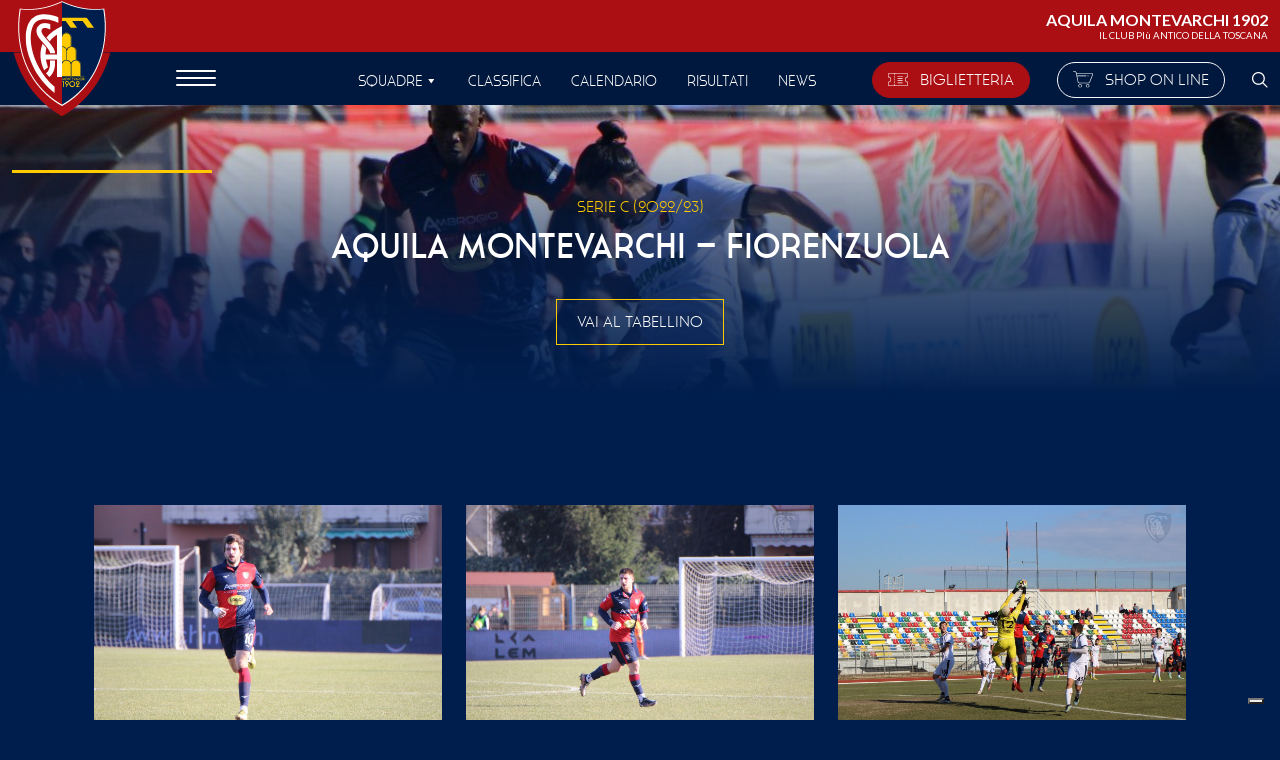

--- FILE ---
content_type: text/html; charset=UTF-8
request_url: https://aquilamontevarchi.it/gallery/2023-aquila-montevarchi-fiorenzuola/
body_size: 12694
content:
<!DOCTYPE html>
<html lang="it-IT">
<head>
  <meta charset="UTF-8">
  <meta name="viewport" content="width=device-width, initial-scale=1">
  <meta name='robots' content='index, follow, max-image-preview:large, max-snippet:-1, max-video-preview:-1' />
	<style>img:is([sizes="auto" i], [sizes^="auto," i]) { contain-intrinsic-size: 3000px 1500px }</style>
	
	<!-- This site is optimized with the Yoast SEO plugin v26.4 - https://yoast.com/wordpress/plugins/seo/ -->
	<title>Aquila Montevarchi - Fiorenzuola - Aquila Montevarchi 1902</title>
	<link rel="canonical" href="https://aquilamontevarchi.it/gallery/2023-aquila-montevarchi-fiorenzuola/" />
	<meta property="og:locale" content="it_IT" />
	<meta property="og:type" content="article" />
	<meta property="og:title" content="Aquila Montevarchi - Fiorenzuola - Aquila Montevarchi 1902" />
	<meta property="og:url" content="https://aquilamontevarchi.it/gallery/2023-aquila-montevarchi-fiorenzuola/" />
	<meta property="og:site_name" content="Aquila Montevarchi 1902" />
	<meta property="article:modified_time" content="2023-02-15T09:14:27+00:00" />
	<meta property="og:image" content="https://aquilamontevarchi.it/wp-content/uploads/2023/02/IMG_1876_1350x900.jpg" />
	<meta property="og:image:width" content="1350" />
	<meta property="og:image:height" content="900" />
	<meta property="og:image:type" content="image/jpeg" />
	<meta name="twitter:card" content="summary_large_image" />
	<script type="application/ld+json" class="yoast-schema-graph">{"@context":"https://schema.org","@graph":[{"@type":"WebPage","@id":"https://aquilamontevarchi.it/gallery/2023-aquila-montevarchi-fiorenzuola/","url":"https://aquilamontevarchi.it/gallery/2023-aquila-montevarchi-fiorenzuola/","name":"Aquila Montevarchi - Fiorenzuola - Aquila Montevarchi 1902","isPartOf":{"@id":"https://aquilamontevarchi.it/#website"},"primaryImageOfPage":{"@id":"https://aquilamontevarchi.it/gallery/2023-aquila-montevarchi-fiorenzuola/#primaryimage"},"image":{"@id":"https://aquilamontevarchi.it/gallery/2023-aquila-montevarchi-fiorenzuola/#primaryimage"},"thumbnailUrl":"https://aquilamontevarchi.it/wp-content/uploads/2023/02/IMG_1876_1350x900.jpg","datePublished":"2023-02-15T08:56:03+00:00","dateModified":"2023-02-15T09:14:27+00:00","breadcrumb":{"@id":"https://aquilamontevarchi.it/gallery/2023-aquila-montevarchi-fiorenzuola/#breadcrumb"},"inLanguage":"it-IT","potentialAction":[{"@type":"ReadAction","target":["https://aquilamontevarchi.it/gallery/2023-aquila-montevarchi-fiorenzuola/"]}]},{"@type":"ImageObject","inLanguage":"it-IT","@id":"https://aquilamontevarchi.it/gallery/2023-aquila-montevarchi-fiorenzuola/#primaryimage","url":"https://aquilamontevarchi.it/wp-content/uploads/2023/02/IMG_1876_1350x900.jpg","contentUrl":"https://aquilamontevarchi.it/wp-content/uploads/2023/02/IMG_1876_1350x900.jpg","width":1350,"height":900},{"@type":"BreadcrumbList","@id":"https://aquilamontevarchi.it/gallery/2023-aquila-montevarchi-fiorenzuola/#breadcrumb","itemListElement":[{"@type":"ListItem","position":1,"name":"Home","item":"https://aquilamontevarchi.it/"},{"@type":"ListItem","position":2,"name":"Galleria Foto","item":"https://aquilamontevarchi.it/gallery/"},{"@type":"ListItem","position":3,"name":"Aquila Montevarchi &#8211; Fiorenzuola"}]},{"@type":"WebSite","@id":"https://aquilamontevarchi.it/#website","url":"https://aquilamontevarchi.it/","name":"Aquila Montevarchi 1902","description":"Il club più antico della toscana.","publisher":{"@id":"https://aquilamontevarchi.it/#organization"},"potentialAction":[{"@type":"SearchAction","target":{"@type":"EntryPoint","urlTemplate":"https://aquilamontevarchi.it/?s={search_term_string}"},"query-input":{"@type":"PropertyValueSpecification","valueRequired":true,"valueName":"search_term_string"}}],"inLanguage":"it-IT"},{"@type":"Organization","@id":"https://aquilamontevarchi.it/#organization","name":"Aquila Montevarchi 1902","url":"https://aquilamontevarchi.it/","logo":{"@type":"ImageObject","inLanguage":"it-IT","@id":"https://aquilamontevarchi.it/#/schema/logo/image/","url":"https://aquilamontevarchi.it/wp-content/uploads/2021/09/aquila-montevarchi-1902-logo.png","contentUrl":"https://aquilamontevarchi.it/wp-content/uploads/2021/09/aquila-montevarchi-1902-logo.png","width":800,"height":800,"caption":"Aquila Montevarchi 1902"},"image":{"@id":"https://aquilamontevarchi.it/#/schema/logo/image/"}}]}</script>
	<!-- / Yoast SEO plugin. -->


<script type="072719e696887d255443bf15-text/javascript">
/* <![CDATA[ */
window._wpemojiSettings = {"baseUrl":"https:\/\/s.w.org\/images\/core\/emoji\/16.0.1\/72x72\/","ext":".png","svgUrl":"https:\/\/s.w.org\/images\/core\/emoji\/16.0.1\/svg\/","svgExt":".svg","source":{"concatemoji":"https:\/\/aquilamontevarchi.it\/wp-includes\/js\/wp-emoji-release.min.js?ver=6.8.3"}};
/*! This file is auto-generated */
!function(s,n){var o,i,e;function c(e){try{var t={supportTests:e,timestamp:(new Date).valueOf()};sessionStorage.setItem(o,JSON.stringify(t))}catch(e){}}function p(e,t,n){e.clearRect(0,0,e.canvas.width,e.canvas.height),e.fillText(t,0,0);var t=new Uint32Array(e.getImageData(0,0,e.canvas.width,e.canvas.height).data),a=(e.clearRect(0,0,e.canvas.width,e.canvas.height),e.fillText(n,0,0),new Uint32Array(e.getImageData(0,0,e.canvas.width,e.canvas.height).data));return t.every(function(e,t){return e===a[t]})}function u(e,t){e.clearRect(0,0,e.canvas.width,e.canvas.height),e.fillText(t,0,0);for(var n=e.getImageData(16,16,1,1),a=0;a<n.data.length;a++)if(0!==n.data[a])return!1;return!0}function f(e,t,n,a){switch(t){case"flag":return n(e,"\ud83c\udff3\ufe0f\u200d\u26a7\ufe0f","\ud83c\udff3\ufe0f\u200b\u26a7\ufe0f")?!1:!n(e,"\ud83c\udde8\ud83c\uddf6","\ud83c\udde8\u200b\ud83c\uddf6")&&!n(e,"\ud83c\udff4\udb40\udc67\udb40\udc62\udb40\udc65\udb40\udc6e\udb40\udc67\udb40\udc7f","\ud83c\udff4\u200b\udb40\udc67\u200b\udb40\udc62\u200b\udb40\udc65\u200b\udb40\udc6e\u200b\udb40\udc67\u200b\udb40\udc7f");case"emoji":return!a(e,"\ud83e\udedf")}return!1}function g(e,t,n,a){var r="undefined"!=typeof WorkerGlobalScope&&self instanceof WorkerGlobalScope?new OffscreenCanvas(300,150):s.createElement("canvas"),o=r.getContext("2d",{willReadFrequently:!0}),i=(o.textBaseline="top",o.font="600 32px Arial",{});return e.forEach(function(e){i[e]=t(o,e,n,a)}),i}function t(e){var t=s.createElement("script");t.src=e,t.defer=!0,s.head.appendChild(t)}"undefined"!=typeof Promise&&(o="wpEmojiSettingsSupports",i=["flag","emoji"],n.supports={everything:!0,everythingExceptFlag:!0},e=new Promise(function(e){s.addEventListener("DOMContentLoaded",e,{once:!0})}),new Promise(function(t){var n=function(){try{var e=JSON.parse(sessionStorage.getItem(o));if("object"==typeof e&&"number"==typeof e.timestamp&&(new Date).valueOf()<e.timestamp+604800&&"object"==typeof e.supportTests)return e.supportTests}catch(e){}return null}();if(!n){if("undefined"!=typeof Worker&&"undefined"!=typeof OffscreenCanvas&&"undefined"!=typeof URL&&URL.createObjectURL&&"undefined"!=typeof Blob)try{var e="postMessage("+g.toString()+"("+[JSON.stringify(i),f.toString(),p.toString(),u.toString()].join(",")+"));",a=new Blob([e],{type:"text/javascript"}),r=new Worker(URL.createObjectURL(a),{name:"wpTestEmojiSupports"});return void(r.onmessage=function(e){c(n=e.data),r.terminate(),t(n)})}catch(e){}c(n=g(i,f,p,u))}t(n)}).then(function(e){for(var t in e)n.supports[t]=e[t],n.supports.everything=n.supports.everything&&n.supports[t],"flag"!==t&&(n.supports.everythingExceptFlag=n.supports.everythingExceptFlag&&n.supports[t]);n.supports.everythingExceptFlag=n.supports.everythingExceptFlag&&!n.supports.flag,n.DOMReady=!1,n.readyCallback=function(){n.DOMReady=!0}}).then(function(){return e}).then(function(){var e;n.supports.everything||(n.readyCallback(),(e=n.source||{}).concatemoji?t(e.concatemoji):e.wpemoji&&e.twemoji&&(t(e.twemoji),t(e.wpemoji)))}))}((window,document),window._wpemojiSettings);
/* ]]> */
</script>
<!-- aquilamontevarchi.it is managing ads with Advanced Ads 2.0.14 – https://wpadvancedads.com/ --><script id="aquil-ready" type="072719e696887d255443bf15-text/javascript">
			window.advanced_ads_ready=function(e,a){a=a||"complete";var d=function(e){return"interactive"===a?"loading"!==e:"complete"===e};d(document.readyState)?e():document.addEventListener("readystatechange",(function(a){d(a.target.readyState)&&e()}),{once:"interactive"===a})},window.advanced_ads_ready_queue=window.advanced_ads_ready_queue||[];		</script>
		<link rel='stylesheet' id='formidable-css' href='https://aquilamontevarchi.it/wp-content/plugins/formidable/css/formidableforms.css?ver=1125837' type='text/css' media='all' />
<style id='wp-emoji-styles-inline-css' type='text/css'>

	img.wp-smiley, img.emoji {
		display: inline !important;
		border: none !important;
		box-shadow: none !important;
		height: 1em !important;
		width: 1em !important;
		margin: 0 0.07em !important;
		vertical-align: -0.1em !important;
		background: none !important;
		padding: 0 !important;
	}
</style>
<link rel='stylesheet' id='wp-block-library-css' href='https://aquilamontevarchi.it/wp-includes/css/dist/block-library/style.min.css?ver=6.8.3' type='text/css' media='all' />
<style id='classic-theme-styles-inline-css' type='text/css'>
/*! This file is auto-generated */
.wp-block-button__link{color:#fff;background-color:#32373c;border-radius:9999px;box-shadow:none;text-decoration:none;padding:calc(.667em + 2px) calc(1.333em + 2px);font-size:1.125em}.wp-block-file__button{background:#32373c;color:#fff;text-decoration:none}
</style>
<style id='global-styles-inline-css' type='text/css'>
:root{--wp--preset--aspect-ratio--square: 1;--wp--preset--aspect-ratio--4-3: 4/3;--wp--preset--aspect-ratio--3-4: 3/4;--wp--preset--aspect-ratio--3-2: 3/2;--wp--preset--aspect-ratio--2-3: 2/3;--wp--preset--aspect-ratio--16-9: 16/9;--wp--preset--aspect-ratio--9-16: 9/16;--wp--preset--color--black: #000000;--wp--preset--color--cyan-bluish-gray: #abb8c3;--wp--preset--color--white: #ffffff;--wp--preset--color--pale-pink: #f78da7;--wp--preset--color--vivid-red: #cf2e2e;--wp--preset--color--luminous-vivid-orange: #ff6900;--wp--preset--color--luminous-vivid-amber: #fcb900;--wp--preset--color--light-green-cyan: #7bdcb5;--wp--preset--color--vivid-green-cyan: #00d084;--wp--preset--color--pale-cyan-blue: #8ed1fc;--wp--preset--color--vivid-cyan-blue: #0693e3;--wp--preset--color--vivid-purple: #9b51e0;--wp--preset--gradient--vivid-cyan-blue-to-vivid-purple: linear-gradient(135deg,rgba(6,147,227,1) 0%,rgb(155,81,224) 100%);--wp--preset--gradient--light-green-cyan-to-vivid-green-cyan: linear-gradient(135deg,rgb(122,220,180) 0%,rgb(0,208,130) 100%);--wp--preset--gradient--luminous-vivid-amber-to-luminous-vivid-orange: linear-gradient(135deg,rgba(252,185,0,1) 0%,rgba(255,105,0,1) 100%);--wp--preset--gradient--luminous-vivid-orange-to-vivid-red: linear-gradient(135deg,rgba(255,105,0,1) 0%,rgb(207,46,46) 100%);--wp--preset--gradient--very-light-gray-to-cyan-bluish-gray: linear-gradient(135deg,rgb(238,238,238) 0%,rgb(169,184,195) 100%);--wp--preset--gradient--cool-to-warm-spectrum: linear-gradient(135deg,rgb(74,234,220) 0%,rgb(151,120,209) 20%,rgb(207,42,186) 40%,rgb(238,44,130) 60%,rgb(251,105,98) 80%,rgb(254,248,76) 100%);--wp--preset--gradient--blush-light-purple: linear-gradient(135deg,rgb(255,206,236) 0%,rgb(152,150,240) 100%);--wp--preset--gradient--blush-bordeaux: linear-gradient(135deg,rgb(254,205,165) 0%,rgb(254,45,45) 50%,rgb(107,0,62) 100%);--wp--preset--gradient--luminous-dusk: linear-gradient(135deg,rgb(255,203,112) 0%,rgb(199,81,192) 50%,rgb(65,88,208) 100%);--wp--preset--gradient--pale-ocean: linear-gradient(135deg,rgb(255,245,203) 0%,rgb(182,227,212) 50%,rgb(51,167,181) 100%);--wp--preset--gradient--electric-grass: linear-gradient(135deg,rgb(202,248,128) 0%,rgb(113,206,126) 100%);--wp--preset--gradient--midnight: linear-gradient(135deg,rgb(2,3,129) 0%,rgb(40,116,252) 100%);--wp--preset--font-size--small: 13px;--wp--preset--font-size--medium: 20px;--wp--preset--font-size--large: 36px;--wp--preset--font-size--x-large: 42px;--wp--preset--spacing--20: 0.44rem;--wp--preset--spacing--30: 0.67rem;--wp--preset--spacing--40: 1rem;--wp--preset--spacing--50: 1.5rem;--wp--preset--spacing--60: 2.25rem;--wp--preset--spacing--70: 3.38rem;--wp--preset--spacing--80: 5.06rem;--wp--preset--shadow--natural: 6px 6px 9px rgba(0, 0, 0, 0.2);--wp--preset--shadow--deep: 12px 12px 50px rgba(0, 0, 0, 0.4);--wp--preset--shadow--sharp: 6px 6px 0px rgba(0, 0, 0, 0.2);--wp--preset--shadow--outlined: 6px 6px 0px -3px rgba(255, 255, 255, 1), 6px 6px rgba(0, 0, 0, 1);--wp--preset--shadow--crisp: 6px 6px 0px rgba(0, 0, 0, 1);}:where(.is-layout-flex){gap: 0.5em;}:where(.is-layout-grid){gap: 0.5em;}body .is-layout-flex{display: flex;}.is-layout-flex{flex-wrap: wrap;align-items: center;}.is-layout-flex > :is(*, div){margin: 0;}body .is-layout-grid{display: grid;}.is-layout-grid > :is(*, div){margin: 0;}:where(.wp-block-columns.is-layout-flex){gap: 2em;}:where(.wp-block-columns.is-layout-grid){gap: 2em;}:where(.wp-block-post-template.is-layout-flex){gap: 1.25em;}:where(.wp-block-post-template.is-layout-grid){gap: 1.25em;}.has-black-color{color: var(--wp--preset--color--black) !important;}.has-cyan-bluish-gray-color{color: var(--wp--preset--color--cyan-bluish-gray) !important;}.has-white-color{color: var(--wp--preset--color--white) !important;}.has-pale-pink-color{color: var(--wp--preset--color--pale-pink) !important;}.has-vivid-red-color{color: var(--wp--preset--color--vivid-red) !important;}.has-luminous-vivid-orange-color{color: var(--wp--preset--color--luminous-vivid-orange) !important;}.has-luminous-vivid-amber-color{color: var(--wp--preset--color--luminous-vivid-amber) !important;}.has-light-green-cyan-color{color: var(--wp--preset--color--light-green-cyan) !important;}.has-vivid-green-cyan-color{color: var(--wp--preset--color--vivid-green-cyan) !important;}.has-pale-cyan-blue-color{color: var(--wp--preset--color--pale-cyan-blue) !important;}.has-vivid-cyan-blue-color{color: var(--wp--preset--color--vivid-cyan-blue) !important;}.has-vivid-purple-color{color: var(--wp--preset--color--vivid-purple) !important;}.has-black-background-color{background-color: var(--wp--preset--color--black) !important;}.has-cyan-bluish-gray-background-color{background-color: var(--wp--preset--color--cyan-bluish-gray) !important;}.has-white-background-color{background-color: var(--wp--preset--color--white) !important;}.has-pale-pink-background-color{background-color: var(--wp--preset--color--pale-pink) !important;}.has-vivid-red-background-color{background-color: var(--wp--preset--color--vivid-red) !important;}.has-luminous-vivid-orange-background-color{background-color: var(--wp--preset--color--luminous-vivid-orange) !important;}.has-luminous-vivid-amber-background-color{background-color: var(--wp--preset--color--luminous-vivid-amber) !important;}.has-light-green-cyan-background-color{background-color: var(--wp--preset--color--light-green-cyan) !important;}.has-vivid-green-cyan-background-color{background-color: var(--wp--preset--color--vivid-green-cyan) !important;}.has-pale-cyan-blue-background-color{background-color: var(--wp--preset--color--pale-cyan-blue) !important;}.has-vivid-cyan-blue-background-color{background-color: var(--wp--preset--color--vivid-cyan-blue) !important;}.has-vivid-purple-background-color{background-color: var(--wp--preset--color--vivid-purple) !important;}.has-black-border-color{border-color: var(--wp--preset--color--black) !important;}.has-cyan-bluish-gray-border-color{border-color: var(--wp--preset--color--cyan-bluish-gray) !important;}.has-white-border-color{border-color: var(--wp--preset--color--white) !important;}.has-pale-pink-border-color{border-color: var(--wp--preset--color--pale-pink) !important;}.has-vivid-red-border-color{border-color: var(--wp--preset--color--vivid-red) !important;}.has-luminous-vivid-orange-border-color{border-color: var(--wp--preset--color--luminous-vivid-orange) !important;}.has-luminous-vivid-amber-border-color{border-color: var(--wp--preset--color--luminous-vivid-amber) !important;}.has-light-green-cyan-border-color{border-color: var(--wp--preset--color--light-green-cyan) !important;}.has-vivid-green-cyan-border-color{border-color: var(--wp--preset--color--vivid-green-cyan) !important;}.has-pale-cyan-blue-border-color{border-color: var(--wp--preset--color--pale-cyan-blue) !important;}.has-vivid-cyan-blue-border-color{border-color: var(--wp--preset--color--vivid-cyan-blue) !important;}.has-vivid-purple-border-color{border-color: var(--wp--preset--color--vivid-purple) !important;}.has-vivid-cyan-blue-to-vivid-purple-gradient-background{background: var(--wp--preset--gradient--vivid-cyan-blue-to-vivid-purple) !important;}.has-light-green-cyan-to-vivid-green-cyan-gradient-background{background: var(--wp--preset--gradient--light-green-cyan-to-vivid-green-cyan) !important;}.has-luminous-vivid-amber-to-luminous-vivid-orange-gradient-background{background: var(--wp--preset--gradient--luminous-vivid-amber-to-luminous-vivid-orange) !important;}.has-luminous-vivid-orange-to-vivid-red-gradient-background{background: var(--wp--preset--gradient--luminous-vivid-orange-to-vivid-red) !important;}.has-very-light-gray-to-cyan-bluish-gray-gradient-background{background: var(--wp--preset--gradient--very-light-gray-to-cyan-bluish-gray) !important;}.has-cool-to-warm-spectrum-gradient-background{background: var(--wp--preset--gradient--cool-to-warm-spectrum) !important;}.has-blush-light-purple-gradient-background{background: var(--wp--preset--gradient--blush-light-purple) !important;}.has-blush-bordeaux-gradient-background{background: var(--wp--preset--gradient--blush-bordeaux) !important;}.has-luminous-dusk-gradient-background{background: var(--wp--preset--gradient--luminous-dusk) !important;}.has-pale-ocean-gradient-background{background: var(--wp--preset--gradient--pale-ocean) !important;}.has-electric-grass-gradient-background{background: var(--wp--preset--gradient--electric-grass) !important;}.has-midnight-gradient-background{background: var(--wp--preset--gradient--midnight) !important;}.has-small-font-size{font-size: var(--wp--preset--font-size--small) !important;}.has-medium-font-size{font-size: var(--wp--preset--font-size--medium) !important;}.has-large-font-size{font-size: var(--wp--preset--font-size--large) !important;}.has-x-large-font-size{font-size: var(--wp--preset--font-size--x-large) !important;}
:where(.wp-block-post-template.is-layout-flex){gap: 1.25em;}:where(.wp-block-post-template.is-layout-grid){gap: 1.25em;}
:where(.wp-block-columns.is-layout-flex){gap: 2em;}:where(.wp-block-columns.is-layout-grid){gap: 2em;}
:root :where(.wp-block-pullquote){font-size: 1.5em;line-height: 1.6;}
</style>
<link rel='stylesheet' id='swiper-css-css' href='https://aquilamontevarchi.it/wp-content/themes/aquilamontevarchi1902/css/swiper-bundle.min.css?ver=6.8.3' type='text/css' media='all' />
<link rel='stylesheet' id='fancybox-css-css' href='https://aquilamontevarchi.it/wp-content/themes/aquilamontevarchi1902/css/fancybox.min.css?ver=251125083620' type='text/css' media='all' />
<link rel='stylesheet' id='aquila_styles-css' href='https://aquilamontevarchi.it/wp-content/themes/aquilamontevarchi1902/css/master.min.css?ver=251125083620' type='text/css' media='all' />
<link rel='stylesheet' id='dashicons-css' href='https://aquilamontevarchi.it/wp-includes/css/dashicons.min.css?ver=6.8.3' type='text/css' media='all' />
<script type="072719e696887d255443bf15-text/javascript" src="https://aquilamontevarchi.it/wp-includes/js/jquery/jquery.min.js?ver=3.7.1" id="jquery-core-js"></script>
<script type="072719e696887d255443bf15-text/javascript" src="https://aquilamontevarchi.it/wp-includes/js/jquery/jquery-migrate.min.js?ver=3.4.1" id="jquery-migrate-js"></script>
<script type="072719e696887d255443bf15-text/javascript" src="https://aquilamontevarchi.it/wp-content/themes/aquilamontevarchi1902/js/jquery.js?ver=6.8.3" id="jqueryhost-js"></script>
<script type="072719e696887d255443bf15-text/javascript" src="https://aquilamontevarchi.it/wp-content/themes/aquilamontevarchi1902/js/bootstrap.js?ver=6.8.3" id="bootstrap_script-js"></script>
<link rel="https://api.w.org/" href="https://aquilamontevarchi.it/wp-json/" /><link rel="EditURI" type="application/rsd+xml" title="RSD" href="https://aquilamontevarchi.it/xmlrpc.php?rsd" />
<meta name="generator" content="WordPress 6.8.3" />
<link rel='shortlink' href='https://aquilamontevarchi.it/?p=239756' />
<link rel="alternate" title="oEmbed (JSON)" type="application/json+oembed" href="https://aquilamontevarchi.it/wp-json/oembed/1.0/embed?url=https%3A%2F%2Faquilamontevarchi.it%2Fgallery%2F2023-aquila-montevarchi-fiorenzuola%2F" />
<link rel="alternate" title="oEmbed (XML)" type="text/xml+oembed" href="https://aquilamontevarchi.it/wp-json/oembed/1.0/embed?url=https%3A%2F%2Faquilamontevarchi.it%2Fgallery%2F2023-aquila-montevarchi-fiorenzuola%2F&#038;format=xml" />
<script type="072719e696887d255443bf15-text/javascript">document.documentElement.className += " js";</script>
  <link rel="apple-touch-icon" sizes="180x180" href="https://aquilamontevarchi.it/wp-content/themes/aquilamontevarchi1902/faviconpackage/apple-touch-icon.png">
  <link rel="icon" type="image/png" sizes="32x32" href="https://aquilamontevarchi.it/wp-content/themes/aquilamontevarchi1902/faviconpackage/favicon-32x32.png">
  <link rel="icon" type="image/png" sizes="16x16" href="https://aquilamontevarchi.it/wp-content/themes/aquilamontevarchi1902/faviconpackage/favicon-16x16.png">
  <link rel="manifest" href="https://aquilamontevarchi.it/wp-content/themes/aquilamontevarchi1902/faviconpackage/site.webmanifest">
  <meta name="msapplication-TileColor" content="#da532c">
  <meta name="theme-color" content="#ffffff">
  
  
  <!-- Google Tag Manager -->
  <script type="072719e696887d255443bf15-text/javascript">(function (w, d, s, l, i) {
      w[l] = w[l] || [];
      w[l].push({
                  'gtm.start':
                    new Date().getTime(), event: 'gtm.js'
                });
      var f                          = d.getElementsByTagName(s)[0],
          j = d.createElement(s), dl = l != 'dataLayer' ? '&l=' + l : '';
      j.async                        = true;
      j.src                          =
        'https://www.googletagmanager.com/gtm.js?id=' + i + dl;
      f.parentNode.insertBefore(j, f);
    })(window, document, 'script', 'dataLayer', 'GTM-MDMWTKZ');</script>
  <!-- End Google Tag Manager -->

</head>
<body class="wp-singular gallery-template-default single single-gallery postid-239756 wp-theme-aquilamontevarchi1902 aa-prefix-aquil-">

<!-- Google Tag Manager (noscript) -->
<noscript>
  <iframe src="https://www.googletagmanager.com/ns.html?id=GTM-MDMWTKZ" height="0" width="0" style="display:none;visibility:hidden"></iframe>
</noscript>
<!-- End Google Tag Manager (noscript) -->

<header class="site-header">
  
  <header class="am-header header--megamenu">
  <div class="header-inner">
    <div class="container-fluid h-100">
      <div class="row h-100 align-items-center justify-content-between">

        <div class="pre-header col-12 align-self-end text-end">
          <b>AQUILA MONTEVARCHI 1902</b>
          <div class="small">IL CLUB PIù ANTICO DELLA TOSCANA</div>
        </div>
        <div class="col-12 header-row">
          <div class="row g-0">
            <div class="col col-lg-2 h-100 text-end">
              <div class="logo-header">
                <a href="https://aquilamontevarchi.it">
                  <img src="https://aquilamontevarchi.it/wp-content/themes/aquilamontevarchi1902/image/logo-aquila-header.svg" width="100" height="auto" />
                </a>
              </div>
              <button id="megamenu-trigger" class="hamburger hamburger--collapse" type="button" aria-label="apri menù">
                  <span class="hamburger-box">
                    <span class="hamburger-inner"></span>
                  </span>
              </button>
            </div>
            
            <div class="col align-self-center align-self-start offset-lg-1 d-none d-lg-block">
              <div class="site-header__menu group">
                <nav class="main-navigation-menu">
                  <div class="menu-header-default-container"><ul id="menu-header-default" class="menu"><li id="menu-item-241667" class="menu-item menu-item-type-custom menu-item-object-custom menu-item-has-children menu-item-241667"><a href="#">SQUADRE</a>
<ul class="sub-menu">
	<li id="menu-item-241389" class="menu-item menu-item-type-taxonomy menu-item-object-team menu-item-241389"><a href="https://aquilamontevarchi.it/team/prima-squadra/">PRIMA SQUADRA</a></li>
	<li id="menu-item-241668" class="menu-item menu-item-type-post_type menu-item-object-page menu-item-241668"><a href="https://aquilamontevarchi.it/2023-24/attivita-agonistica/juniores-nazionali/">Juniores Nazionali</a></li>
	<li id="menu-item-241671" class="menu-item menu-item-type-post_type menu-item-object-page menu-item-241671"><a href="https://aquilamontevarchi.it/2023-24/femminile/">Femminile</a></li>
	<li id="menu-item-241670" class="menu-item menu-item-type-post_type menu-item-object-page menu-item-241670"><a href="https://aquilamontevarchi.it/2023-24/settore-giovanile/">Settore Giovanile</a></li>
	<li id="menu-item-241669" class="menu-item menu-item-type-post_type menu-item-object-page menu-item-241669"><a href="https://aquilamontevarchi.it/2023-24/scuola-calcio/">Scuola Calcio</a></li>
</ul>
</li>
<li id="menu-item-715" class="menu-item menu-item-type-custom menu-item-object-custom menu-item-715"><a href="/league/serie-d-2024-25/#ranking">Classifica</a></li>
<li id="menu-item-714" class="menu-item menu-item-type-custom menu-item-object-custom menu-item-714"><a href="/league/serie-d-2024-25/#future">Calendario</a></li>
<li id="menu-item-228693" class="menu-item menu-item-type-custom menu-item-object-custom menu-item-228693"><a href="/league/serie-d-2024-25/#past">Risultati</a></li>
<li id="menu-item-241673" class="menu-item menu-item-type-post_type menu-item-object-page current_page_parent menu-item-241673"><a href="https://aquilamontevarchi.it/news/">News</a></li>
</ul></div>                </nav>
              </div>
            </div>
            <div class="col featured-btn text-end d-none d-lg-block">
                              <a class="btn btn-sm btn-secondary me-4" href="https://aquilamontevarchi.it/biglietti-partite-casa/" target="">
                  <img class="me-2" src="https://aquilamontevarchi.it/wp-content/themes/aquilamontevarchi1902/image/ticket.svg" width="20" height="auto"/>
                  BIGLIETTERIA                </a>
                                            <a class="btn btn-sm btn-outline-light me-4" href="https://store.aquilamontevarchi.it/" target="">
                  <img class="me-2" src="https://aquilamontevarchi.it/wp-content/themes/aquilamontevarchi1902/image/cart.svg" width="20" height="auto"/>
                  SHOP ON LINE                </a>
                            <a id="search-toggle" href="#">
                <img src="https://aquilamontevarchi.it/wp-content/themes/aquilamontevarchi1902/image/Search.png">
              </a>
              
            </div>

          </div>

        </div>
      </div>
    </div>

    <div id="megamenu">
      <div class="container-fluid p-0">
        <!--DESK-->
        <div class="desktop-content overflow-hidden d-none d-lg-block">
          <div id="desktop-burger" class="desktop-menu-content">
            <div class="burger-menu-header container">
              <div class="row h-100 justify-content-between align-items-center">
                <div class="col-3 h-100">
                  <a href="https://aquilamontevarchi.it">
                    <div class="logo-menu px-3"></div>
                  </a>
                </div>
              </div>
            </div>
            <div class="container">
              <div class="row menu-col">
                <div class="col-4 col-xl-3">
                  <nav class="desk-burger-col">
                                      </nav>
                </div>
                <div class="col-4 col-xl-3">
                  <nav class="desk-burger-col">
                    <div class="menu-fullscreen-menu-center-container"><ul id="menu-fullscreen-menu-center" class="menu"><li id="menu-item-228497" class="menu-item menu-item-type-custom menu-item-object-custom menu-item-228497"><a href="#">Giovanili</a></li>
</ul></div>                  </nav>
                </div>
                <div class="col-4 col-xl-3">
                  <nav class="desk-burger-col">
                    <div class="menu-fullscreen-menu-right-container"><ul id="menu-fullscreen-menu-right" class="menu"><li id="menu-item-228928" class="menu-item menu-item-type-post_type menu-item-object-page menu-item-228928"><a href="https://aquilamontevarchi.it/organigramma/">Organigramma</a></li>
<li id="menu-item-228513" class="menu-item menu-item-type-post_type menu-item-object-page menu-item-228513"><a href="https://aquilamontevarchi.it/aquila-tv/">Aquila TV</a></li>
<li id="menu-item-228514" class="menu-item menu-item-type-custom menu-item-object-custom menu-item-228514"><a href="/gallery/">Photogallery</a></li>
<li id="menu-item-237185" class="menu-item menu-item-type-taxonomy menu-item-object-categoria-foto menu-item-237185"><a href="https://aquilamontevarchi.it/categoria-foto/il-tifo/">Le foto dei tifosi</a></li>
<li id="menu-item-228882" class="menu-item menu-item-type-post_type menu-item-object-page menu-item-228882"><a href="https://aquilamontevarchi.it/biglietti-partite-casa/">Biglietteria</a></li>
<li id="menu-item-242849" class="menu-item menu-item-type-post_type menu-item-object-page menu-item-242849"><a href="https://aquilamontevarchi.it/accrediti/">Accrediti</a></li>
<li id="menu-item-228522" class="menu-item menu-item-type-post_type menu-item-object-page menu-item-228522"><a href="https://aquilamontevarchi.it/contatti/">Contatti</a></li>
<li id="menu-item-244311" class="menu-item menu-item-type-post_type menu-item-object-page menu-item-244311"><a href="https://aquilamontevarchi.it/modello-di-prevenzione/">Modello di prevenzione</a></li>
<li id="menu-item-228523" class="menu-item menu-item-type-custom menu-item-object-custom menu-item-has-children menu-item-228523"><a href="#">partner</a>
<ul class="sub-menu">
	<li id="menu-item-228881" class="menu-item menu-item-type-post_type menu-item-object-page menu-item-228881"><a href="https://aquilamontevarchi.it/banner-aquilamontevarchi-it/">Banner sul sito</a></li>
	<li id="menu-item-228534" class="menu-item menu-item-type-custom menu-item-object-custom menu-item-228534"><a href="/led-wall/">Led Wall</a></li>
</ul>
</li>
<li id="menu-item-228519" class="menu-item menu-item-type-custom menu-item-object-custom color-yellow menu-item-228519"><a target="_blank" href="https://store.aquilamontevarchi.it/">shop</a></li>
</ul></div>                  </nav>
                </div>
                <div class="col-3 d-none d-xl-block">
                  <div class="social-icons text-center">
                    
                        <a href="https://www.facebook.com/aquilamontevarchi.calcio" target="_blank">
                                                      <img src="https://aquilamontevarchi.it/wp-content/uploads/2021/09/FB-1.png" alt="" />
                                                  </a>
                      
                      
                        <a href="https://www.instagram.com/aquila1902montevarchi/" target="_blank">
                                                      <img src="https://aquilamontevarchi.it/wp-content/uploads/2021/09/IG.png" alt="" />
                                                  </a>
                      
                      
                        <a href="https://twitter.com/aquila1902" target="_blank">
                                                      <img src="https://aquilamontevarchi.it/wp-content/uploads/2021/09/TW.png" alt="" />
                                                  </a>
                      
                      
                        <a href="https://www.youtube.com/channel/UCo1D-Jf4Vh7pT-kskJ_5t8g" target="_blank">
                                                      <img src="https://aquilamontevarchi.it/wp-content/uploads/2021/09/YT.png" alt="" />
                                                  </a>
                      
                                        </div>
                </div>
              </div>
            </div>

          </div>
        </div>

        <!--MOBILE-->

        <div class="am-header-mobile d-lg-none container-fluid p-0">
          
          <div class="mobile-content overflow-hidden">
            <div id="mobile-menu" class="mobile-menu-content container-fluid p-2">
             
 
              <div class="mobile-content-bg">
                <nav class="main-navigation-menu-mobile">
                  <div class="menu-menu-mobile-container"><ul id="menu-menu-mobile" class="menu"><li id="menu-item-228885" class="menu-item menu-item-type-custom menu-item-object-custom menu-item-has-children menu-item-228885"><a href="#">Prima Squadra</a>
<ul class="sub-menu">
	<li id="menu-item-241870" class="menu-item menu-item-type-taxonomy menu-item-object-team menu-item-241870"><a href="https://aquilamontevarchi.it/team/prima-squadra/">La Rosa</a></li>
	<li id="menu-item-244448" class="menu-item menu-item-type-custom menu-item-object-custom menu-item-244448"><a href="/league/serie-d-2024-25/#past">Risultati</a></li>
	<li id="menu-item-244449" class="menu-item menu-item-type-custom menu-item-object-custom menu-item-244449"><a href="/league/serie-d-2024-25/#future">Calendario</a></li>
	<li id="menu-item-244447" class="menu-item menu-item-type-custom menu-item-object-custom menu-item-244447"><a href="/league/serie-d-2024-25/#ranking">Classifica</a></li>
</ul>
</li>
<li id="menu-item-241877" class="menu-item menu-item-type-custom menu-item-object-custom menu-item-has-children menu-item-241877"><a href="#">Altre Squadre</a>
<ul class="sub-menu">
	<li id="menu-item-241873" class="menu-item menu-item-type-post_type menu-item-object-page menu-item-241873"><a href="https://aquilamontevarchi.it/2023-24/attivita-agonistica/juniores-nazionali/">Juniores Nazionali</a></li>
	<li id="menu-item-241874" class="menu-item menu-item-type-post_type menu-item-object-page menu-item-241874"><a href="https://aquilamontevarchi.it/2023-24/femminile/">Femminile</a></li>
	<li id="menu-item-241875" class="menu-item menu-item-type-post_type menu-item-object-page menu-item-241875"><a href="https://aquilamontevarchi.it/2023-24/settore-giovanile/">Settore Giovanile</a></li>
	<li id="menu-item-241876" class="menu-item menu-item-type-post_type menu-item-object-page menu-item-241876"><a href="https://aquilamontevarchi.it/2023-24/scuola-calcio/">Scuola Calcio</a></li>
</ul>
</li>
<li id="menu-item-241871" class="menu-item menu-item-type-post_type menu-item-object-page menu-item-241871"><a href="https://aquilamontevarchi.it/abbonamenti-aquila-montevarchi/">Abbonamenti 2024/25</a></li>
<li id="menu-item-235514" class="menu-item menu-item-type-post_type menu-item-object-page menu-item-235514"><a href="https://aquilamontevarchi.it/biglietti-partite-casa/">Biglietteria</a></li>
<li id="menu-item-241872" class="menu-item menu-item-type-post_type menu-item-object-page current_page_parent menu-item-241872"><a href="https://aquilamontevarchi.it/news/">News</a></li>
<li id="menu-item-241883" class="menu-item menu-item-type-custom menu-item-object-custom menu-item-241883"><a href="/blog">BLOG Settore giovanile</a></li>
<li id="menu-item-241881" class="menu-item menu-item-type-custom menu-item-object-custom menu-item-has-children menu-item-241881"><a href="#">FOTO &#038;  VIDEO</a>
<ul class="sub-menu">
	<li id="menu-item-241878" class="menu-item menu-item-type-taxonomy menu-item-object-categoria-foto current-gallery-ancestor current-menu-parent current-gallery-parent menu-item-241878"><a href="https://aquilamontevarchi.it/categoria-foto/serie-c-2022-23/">Gallerie Fotografiche</a></li>
	<li id="menu-item-241879" class="menu-item menu-item-type-taxonomy menu-item-object-categoria-foto menu-item-241879"><a href="https://aquilamontevarchi.it/categoria-foto/il-tifo/">Le foto dei tifosi</a></li>
	<li id="menu-item-241880" class="menu-item menu-item-type-post_type menu-item-object-page menu-item-241880"><a href="https://aquilamontevarchi.it/aquila-tv/">Aquila TV</a></li>
</ul>
</li>
<li id="menu-item-244312" class="menu-item menu-item-type-post_type menu-item-object-page menu-item-244312"><a href="https://aquilamontevarchi.it/modello-di-prevenzione/">Modello di prevenzione</a></li>
<li id="menu-item-241882" class="menu-item menu-item-type-post_type menu-item-object-page menu-item-241882"><a href="https://aquilamontevarchi.it/organigramma/">Organigramma</a></li>
<li id="menu-item-229248" class="menu-item menu-item-type-custom menu-item-object-custom color-yellow menu-item-229248"><a target="_blank" href="https://store.aquilamontevarchi.it/">SHOP ON LINE</a></li>
</ul></div>                </nav>

                <div class="social-icons-mobile">
                  
                      <a href="https://www.facebook.com/aquilamontevarchi.calcio" target="_blank">
                                                  <img src="https://aquilamontevarchi.it/wp-content/uploads/2021/09/FB-1.png" alt="" />
                                              </a>
                    
                    
                      <a href="https://www.instagram.com/aquila1902montevarchi/" target="_blank">
                                                  <img src="https://aquilamontevarchi.it/wp-content/uploads/2021/09/IG.png" alt="" />
                                              </a>
                    
                    
                      <a href="https://twitter.com/aquila1902" target="_blank">
                                                  <img src="https://aquilamontevarchi.it/wp-content/uploads/2021/09/TW.png" alt="" />
                                              </a>
                    
                    
                      <a href="https://www.youtube.com/channel/UCo1D-Jf4Vh7pT-kskJ_5t8g" target="_blank">
                                                  <img src="https://aquilamontevarchi.it/wp-content/uploads/2021/09/YT.png" alt="" />
                                              </a>
                    
                                    </div>
              </div>
            </div>
          </div>

        </div>

      </div>
    </div>

</header>


<div id="megamenu-overlay"></div>
  <div class="desktop-search-bar closed">
    <form role="search" method="get" class="search-bar bg-background-light searchform" action="https://aquilamontevarchi.it/">

    <div class="d-flex align-items-center h-100 justify-content-between">
      <div class="">
        <input type="text" name="s" id="s" class="search-bar-input" placeholder="Cerca" value="" />
      </div>
      <div class="d-lg-block d-none h-100">
        <button type="submit" class="search-bar-button btn btn-secondary arrow-right" id="searchsubmit">
          CERCA
          <img class="ms-3" src="https://aquilamontevarchi.it/wp-content/themes/aquilamontevarchi1902/image/icon_button/arrow_right_white.svg">
        </button>
      </div>
      <div class="h-100 pe-0 d-block d-lg-none">
        <button type="submit" class="search-bar-button btn btn-secondary arrow-right" id="searchsubmit">
          <img src="https://aquilamontevarchi.it/wp-content/themes/aquilamontevarchi1902/image/Search.png">
        </button>
      </div>
    </div>

</form>  </div>

</header>
  <div class="main-container single-gallery">
    <div class="banner_intro" style="background: url(https://aquilamontevarchi.it/wp-content/uploads/2023/02/IMG_1876_1350x900-1350x585.jpg) no-repeat; background-size: cover;">
  <div class="banner_overlay">
    <div class="container-fluid h-100">
      <div class="row align-content-center h-100 text">
        <div class="col">
          <hr class="hr">

          <div class="d-flex justify-content-center pt-2 pb-2 cat">
                          <a href="https://aquilamontevarchi.it/categoria-foto/serie-c-2022-23/" class="cat-name">Serie C (2022/23)</a>
                                              </div>

          <div class="pb-3 container">
            <h1>Aquila Montevarchi &#8211; Fiorenzuola</h1>
            
            
          </div>
          
                    
          
                      <div class="pt-2">
              <a class="btn btn-outline-primary" href="https://aquilamontevarchi.it/match/2023-aquila-montevarchi-fiorenzuola/">Vai al Tabellino</a>
            </div>
          
        </div>
      </div>
    </div>
  </div>
</div>


    <div class="container pt-5 pb-5">
                    <div class="single-post__gallery mt-5">
          <div thumbsSlider="" class="swiper mySwiperGallery">
            <div class="swiper-wrapper row">
                              <div class="swiper-slide col-4">
                  <div class="img-container">
                    <a href="#"
                       class="gallery-img"
                       data-bs-toggle="modal"
                       data-bs-target="#galleryImageModalExtraLarge"
                       data-image="https://aquilamontevarchi.it/wp-content/uploads/2023/02/IMG_2059_1350x900.jpg">
                      <img class="img-fluid w-100 mt-3" src="https://aquilamontevarchi.it/wp-content/uploads/2023/02/IMG_2059_1350x900.jpg" alt="" />
                    </a>
                  </div>
                </div>
                              <div class="swiper-slide col-4">
                  <div class="img-container">
                    <a href="#"
                       class="gallery-img"
                       data-bs-toggle="modal"
                       data-bs-target="#galleryImageModalExtraLarge"
                       data-image="https://aquilamontevarchi.it/wp-content/uploads/2023/02/IMG_2000_1350x900.jpg">
                      <img class="img-fluid w-100 mt-3" src="https://aquilamontevarchi.it/wp-content/uploads/2023/02/IMG_2000_1350x900.jpg" alt="" />
                    </a>
                  </div>
                </div>
                              <div class="swiper-slide col-4">
                  <div class="img-container">
                    <a href="#"
                       class="gallery-img"
                       data-bs-toggle="modal"
                       data-bs-target="#galleryImageModalExtraLarge"
                       data-image="https://aquilamontevarchi.it/wp-content/uploads/2023/02/IMG_1898_1350x900.jpg">
                      <img class="img-fluid w-100 mt-3" src="https://aquilamontevarchi.it/wp-content/uploads/2023/02/IMG_1898_1350x900.jpg" alt="" />
                    </a>
                  </div>
                </div>
                              <div class="swiper-slide col-4">
                  <div class="img-container">
                    <a href="#"
                       class="gallery-img"
                       data-bs-toggle="modal"
                       data-bs-target="#galleryImageModalExtraLarge"
                       data-image="https://aquilamontevarchi.it/wp-content/uploads/2023/02/IMG_1876_1350x900.jpg">
                      <img class="img-fluid w-100 mt-3" src="https://aquilamontevarchi.it/wp-content/uploads/2023/02/IMG_1876_1350x900.jpg" alt="" />
                    </a>
                  </div>
                </div>
                              <div class="swiper-slide col-4">
                  <div class="img-container">
                    <a href="#"
                       class="gallery-img"
                       data-bs-toggle="modal"
                       data-bs-target="#galleryImageModalExtraLarge"
                       data-image="https://aquilamontevarchi.it/wp-content/uploads/2023/02/IMG_1829_1350x900.jpg">
                      <img class="img-fluid w-100 mt-3" src="https://aquilamontevarchi.it/wp-content/uploads/2023/02/IMG_1829_1350x900.jpg" alt="" />
                    </a>
                  </div>
                </div>
                              <div class="swiper-slide col-4">
                  <div class="img-container">
                    <a href="#"
                       class="gallery-img"
                       data-bs-toggle="modal"
                       data-bs-target="#galleryImageModalExtraLarge"
                       data-image="https://aquilamontevarchi.it/wp-content/uploads/2023/02/IMG_1819_1350x900.jpg">
                      <img class="img-fluid w-100 mt-3" src="https://aquilamontevarchi.it/wp-content/uploads/2023/02/IMG_1819_1350x900.jpg" alt="" />
                    </a>
                  </div>
                </div>
                              <div class="swiper-slide col-4">
                  <div class="img-container">
                    <a href="#"
                       class="gallery-img"
                       data-bs-toggle="modal"
                       data-bs-target="#galleryImageModalExtraLarge"
                       data-image="https://aquilamontevarchi.it/wp-content/uploads/2023/02/IMG_1775_1350x900.jpg">
                      <img class="img-fluid w-100 mt-3" src="https://aquilamontevarchi.it/wp-content/uploads/2023/02/IMG_1775_1350x900.jpg" alt="" />
                    </a>
                  </div>
                </div>
                              <div class="swiper-slide col-4">
                  <div class="img-container">
                    <a href="#"
                       class="gallery-img"
                       data-bs-toggle="modal"
                       data-bs-target="#galleryImageModalExtraLarge"
                       data-image="https://aquilamontevarchi.it/wp-content/uploads/2023/02/IMG_1689_1350x900.jpg">
                      <img class="img-fluid w-100 mt-3" src="https://aquilamontevarchi.it/wp-content/uploads/2023/02/IMG_1689_1350x900.jpg" alt="" />
                    </a>
                  </div>
                </div>
                              <div class="swiper-slide col-4">
                  <div class="img-container">
                    <a href="#"
                       class="gallery-img"
                       data-bs-toggle="modal"
                       data-bs-target="#galleryImageModalExtraLarge"
                       data-image="https://aquilamontevarchi.it/wp-content/uploads/2023/02/IMG_1667_1350x900.jpg">
                      <img class="img-fluid w-100 mt-3" src="https://aquilamontevarchi.it/wp-content/uploads/2023/02/IMG_1667_1350x900.jpg" alt="" />
                    </a>
                  </div>
                </div>
                              <div class="swiper-slide col-4">
                  <div class="img-container">
                    <a href="#"
                       class="gallery-img"
                       data-bs-toggle="modal"
                       data-bs-target="#galleryImageModalExtraLarge"
                       data-image="https://aquilamontevarchi.it/wp-content/uploads/2023/02/IMG_2495_1350x900.jpg">
                      <img class="img-fluid w-100 mt-3" src="https://aquilamontevarchi.it/wp-content/uploads/2023/02/IMG_2495_1350x900.jpg" alt="" />
                    </a>
                  </div>
                </div>
                              <div class="swiper-slide col-4">
                  <div class="img-container">
                    <a href="#"
                       class="gallery-img"
                       data-bs-toggle="modal"
                       data-bs-target="#galleryImageModalExtraLarge"
                       data-image="https://aquilamontevarchi.it/wp-content/uploads/2023/02/IMG_2446_1350x900.jpg">
                      <img class="img-fluid w-100 mt-3" src="https://aquilamontevarchi.it/wp-content/uploads/2023/02/IMG_2446_1350x900.jpg" alt="" />
                    </a>
                  </div>
                </div>
                              <div class="swiper-slide col-4">
                  <div class="img-container">
                    <a href="#"
                       class="gallery-img"
                       data-bs-toggle="modal"
                       data-bs-target="#galleryImageModalExtraLarge"
                       data-image="https://aquilamontevarchi.it/wp-content/uploads/2023/02/IMG_2393_1350x900.jpg">
                      <img class="img-fluid w-100 mt-3" src="https://aquilamontevarchi.it/wp-content/uploads/2023/02/IMG_2393_1350x900.jpg" alt="" />
                    </a>
                  </div>
                </div>
                              <div class="swiper-slide col-4">
                  <div class="img-container">
                    <a href="#"
                       class="gallery-img"
                       data-bs-toggle="modal"
                       data-bs-target="#galleryImageModalExtraLarge"
                       data-image="https://aquilamontevarchi.it/wp-content/uploads/2023/02/IMG_2368_1350x900.jpg">
                      <img class="img-fluid w-100 mt-3" src="https://aquilamontevarchi.it/wp-content/uploads/2023/02/IMG_2368_1350x900.jpg" alt="" />
                    </a>
                  </div>
                </div>
                              <div class="swiper-slide col-4">
                  <div class="img-container">
                    <a href="#"
                       class="gallery-img"
                       data-bs-toggle="modal"
                       data-bs-target="#galleryImageModalExtraLarge"
                       data-image="https://aquilamontevarchi.it/wp-content/uploads/2023/02/IMG_2295_1350x900.jpg">
                      <img class="img-fluid w-100 mt-3" src="https://aquilamontevarchi.it/wp-content/uploads/2023/02/IMG_2295_1350x900.jpg" alt="" />
                    </a>
                  </div>
                </div>
                              <div class="swiper-slide col-4">
                  <div class="img-container">
                    <a href="#"
                       class="gallery-img"
                       data-bs-toggle="modal"
                       data-bs-target="#galleryImageModalExtraLarge"
                       data-image="https://aquilamontevarchi.it/wp-content/uploads/2023/02/IMG_2154_1350x900.jpg">
                      <img class="img-fluid w-100 mt-3" src="https://aquilamontevarchi.it/wp-content/uploads/2023/02/IMG_2154_1350x900.jpg" alt="" />
                    </a>
                  </div>
                </div>
                              <div class="swiper-slide col-4">
                  <div class="img-container">
                    <a href="#"
                       class="gallery-img"
                       data-bs-toggle="modal"
                       data-bs-target="#galleryImageModalExtraLarge"
                       data-image="https://aquilamontevarchi.it/wp-content/uploads/2023/02/IMG_2116_1350x900.jpg">
                      <img class="img-fluid w-100 mt-3" src="https://aquilamontevarchi.it/wp-content/uploads/2023/02/IMG_2116_1350x900.jpg" alt="" />
                    </a>
                  </div>
                </div>
                              <div class="swiper-slide col-4">
                  <div class="img-container">
                    <a href="#"
                       class="gallery-img"
                       data-bs-toggle="modal"
                       data-bs-target="#galleryImageModalExtraLarge"
                       data-image="https://aquilamontevarchi.it/wp-content/uploads/2023/02/IMG_2073_1350x900.jpg">
                      <img class="img-fluid w-100 mt-3" src="https://aquilamontevarchi.it/wp-content/uploads/2023/02/IMG_2073_1350x900.jpg" alt="" />
                    </a>
                  </div>
                </div>
                              <div class="swiper-slide col-4">
                  <div class="img-container">
                    <a href="#"
                       class="gallery-img"
                       data-bs-toggle="modal"
                       data-bs-target="#galleryImageModalExtraLarge"
                       data-image="https://aquilamontevarchi.it/wp-content/uploads/2023/02/IMG_1949_1350x900-1.jpg">
                      <img class="img-fluid w-100 mt-3" src="https://aquilamontevarchi.it/wp-content/uploads/2023/02/IMG_1949_1350x900-1.jpg" alt="" />
                    </a>
                  </div>
                </div>
                          </div>
          </div>
        </div>


        <div class="modal fade" id="galleryImageModalExtraLarge" tabindex="-1" aria-labelledby="imageModalExtraLargeLabel" aria-hidden="true">
          <div class="modal-dialog modal-dialog-centered modal-xl h-auto">
            <div class="modal-content">
              <div class="modal-body">

                <div class="swiper mySwiperGallery2" style="--swiper-navigation-color: #fff; --swiper-pagination-color: #fff">
                  <div class="swiper-wrapper">
                                          <div class="swiper-slide">
                        <img data-bs-dismiss="modal"
                             class="img-fluid w-100 imageEnlarged"
                             src="https://aquilamontevarchi.it/wp-content/uploads/2023/02/IMG_2059_1350x900.jpg"
                             alt="" />
                      </div>
                                          <div class="swiper-slide">
                        <img data-bs-dismiss="modal"
                             class="img-fluid w-100 imageEnlarged"
                             src="https://aquilamontevarchi.it/wp-content/uploads/2023/02/IMG_2000_1350x900.jpg"
                             alt="" />
                      </div>
                                          <div class="swiper-slide">
                        <img data-bs-dismiss="modal"
                             class="img-fluid w-100 imageEnlarged"
                             src="https://aquilamontevarchi.it/wp-content/uploads/2023/02/IMG_1898_1350x900.jpg"
                             alt="" />
                      </div>
                                          <div class="swiper-slide">
                        <img data-bs-dismiss="modal"
                             class="img-fluid w-100 imageEnlarged"
                             src="https://aquilamontevarchi.it/wp-content/uploads/2023/02/IMG_1876_1350x900.jpg"
                             alt="" />
                      </div>
                                          <div class="swiper-slide">
                        <img data-bs-dismiss="modal"
                             class="img-fluid w-100 imageEnlarged"
                             src="https://aquilamontevarchi.it/wp-content/uploads/2023/02/IMG_1829_1350x900.jpg"
                             alt="" />
                      </div>
                                          <div class="swiper-slide">
                        <img data-bs-dismiss="modal"
                             class="img-fluid w-100 imageEnlarged"
                             src="https://aquilamontevarchi.it/wp-content/uploads/2023/02/IMG_1819_1350x900.jpg"
                             alt="" />
                      </div>
                                          <div class="swiper-slide">
                        <img data-bs-dismiss="modal"
                             class="img-fluid w-100 imageEnlarged"
                             src="https://aquilamontevarchi.it/wp-content/uploads/2023/02/IMG_1775_1350x900.jpg"
                             alt="" />
                      </div>
                                          <div class="swiper-slide">
                        <img data-bs-dismiss="modal"
                             class="img-fluid w-100 imageEnlarged"
                             src="https://aquilamontevarchi.it/wp-content/uploads/2023/02/IMG_1689_1350x900.jpg"
                             alt="" />
                      </div>
                                          <div class="swiper-slide">
                        <img data-bs-dismiss="modal"
                             class="img-fluid w-100 imageEnlarged"
                             src="https://aquilamontevarchi.it/wp-content/uploads/2023/02/IMG_1667_1350x900.jpg"
                             alt="" />
                      </div>
                                          <div class="swiper-slide">
                        <img data-bs-dismiss="modal"
                             class="img-fluid w-100 imageEnlarged"
                             src="https://aquilamontevarchi.it/wp-content/uploads/2023/02/IMG_2495_1350x900.jpg"
                             alt="" />
                      </div>
                                          <div class="swiper-slide">
                        <img data-bs-dismiss="modal"
                             class="img-fluid w-100 imageEnlarged"
                             src="https://aquilamontevarchi.it/wp-content/uploads/2023/02/IMG_2446_1350x900.jpg"
                             alt="" />
                      </div>
                                          <div class="swiper-slide">
                        <img data-bs-dismiss="modal"
                             class="img-fluid w-100 imageEnlarged"
                             src="https://aquilamontevarchi.it/wp-content/uploads/2023/02/IMG_2393_1350x900.jpg"
                             alt="" />
                      </div>
                                          <div class="swiper-slide">
                        <img data-bs-dismiss="modal"
                             class="img-fluid w-100 imageEnlarged"
                             src="https://aquilamontevarchi.it/wp-content/uploads/2023/02/IMG_2368_1350x900.jpg"
                             alt="" />
                      </div>
                                          <div class="swiper-slide">
                        <img data-bs-dismiss="modal"
                             class="img-fluid w-100 imageEnlarged"
                             src="https://aquilamontevarchi.it/wp-content/uploads/2023/02/IMG_2295_1350x900.jpg"
                             alt="" />
                      </div>
                                          <div class="swiper-slide">
                        <img data-bs-dismiss="modal"
                             class="img-fluid w-100 imageEnlarged"
                             src="https://aquilamontevarchi.it/wp-content/uploads/2023/02/IMG_2154_1350x900.jpg"
                             alt="" />
                      </div>
                                          <div class="swiper-slide">
                        <img data-bs-dismiss="modal"
                             class="img-fluid w-100 imageEnlarged"
                             src="https://aquilamontevarchi.it/wp-content/uploads/2023/02/IMG_2116_1350x900.jpg"
                             alt="" />
                      </div>
                                          <div class="swiper-slide">
                        <img data-bs-dismiss="modal"
                             class="img-fluid w-100 imageEnlarged"
                             src="https://aquilamontevarchi.it/wp-content/uploads/2023/02/IMG_2073_1350x900.jpg"
                             alt="" />
                      </div>
                                          <div class="swiper-slide">
                        <img data-bs-dismiss="modal"
                             class="img-fluid w-100 imageEnlarged"
                             src="https://aquilamontevarchi.it/wp-content/uploads/2023/02/IMG_1949_1350x900-1.jpg"
                             alt="" />
                      </div>
                                      </div>
                  <div class="swiper-button-next"></div>
                  <div class="swiper-button-prev"></div>
                </div>

              </div>
            </div>
          </div>
        </div>
      
      
          </div>
  </div>
  
      <section class="ads-responsive">
      <div class="container mt-4">
        <div class="row g-0">
          <div class="col-12">
            <div class="page-superbanner-desktop">
              <iframe src="/wp-content/themes/aquilamontevarchi1902/_banner_iframe.php?t=1768907098&b=page-superbanner-desktop&alt=Banner_1465x180.jpeg"
                      width="1465"
                      height="180"
                      scrolling="no"></iframe>
            </div>
          </div>
        </div>
      </div>
    </section>
  
  
      <section class="ads-responsive">
      <div class="container mt-4">
        <div class="row g-0">
          <div class="col-12">
            <div class="page-big-mobile">
              <iframe src="/wp-content/themes/aquilamontevarchi1902/_banner_iframe.php?t=1768907098&b=page-big-mobile&alt=Banner_300x250.jpeg"
                      width="300"
                      height="250"
                      scrolling="no"></iframe>
            </div>
          </div>
        </div>
      </div>
    </section>
  

<footer class="footer">
  <div class="container">

    <div class="row g-0 w-100 justify-content-between">
      <div class="col-2 col-lg-1">

        <a href="https://aquilamontevarchi.it">
          <img class="img-fluid w-100"
               src="https://aquilamontevarchi.it/wp-content/themes/aquilamontevarchi1902/image/logo-aquila-footer.svg"
               alt="Aquila Montevarchi 1902" />
        </a>

      </div>
      <div class="col-auto align-self-center social-icon-footer d-none d-md-block">
        <div class="row gx-3">
          
              <div class="col-auto">
                <a href="https://www.facebook.com/aquilamontevarchi.calcio" target="_blank">
                                      <img src="https://aquilamontevarchi.it/wp-content/uploads/2021/09/FB-1.png" alt="" />
                                  </a>
              </div>
            
              <div class="col-auto">
                <a href="https://www.instagram.com/aquila1902montevarchi/" target="_blank">
                                      <img src="https://aquilamontevarchi.it/wp-content/uploads/2021/09/IG.png" alt="" />
                                  </a>
              </div>
            
              <div class="col-auto">
                <a href="https://twitter.com/aquila1902" target="_blank">
                                      <img src="https://aquilamontevarchi.it/wp-content/uploads/2021/09/TW.png" alt="" />
                                  </a>
              </div>
            
              <div class="col-auto">
                <a href="https://www.youtube.com/channel/UCo1D-Jf4Vh7pT-kskJ_5t8g" target="_blank">
                                      <img src="https://aquilamontevarchi.it/wp-content/uploads/2021/09/YT.png" alt="" />
                                  </a>
              </div>
                    </div>
      </div>
    </div>


    <div class="container widget-footer">
      <div class="row w-100 footer-menu d-none d-md-flex">
        <div class="col-4">
          <h4 class="footer-aquila-title">Aquila Montevarchi 1902 S.S.D. a r.l.</h4>
          Via Antonio Gramsci, 19/2 - 52025 Montevarchi<br />
P.IVA - 01896860515<br />
SDI - M5UXCR1<br />
<br />
PEC: <a href="/cdn-cgi/l/email-protection" class="__cf_email__" data-cfemail="6e0f1d0d0a0f1f1b07020f5f575e5c0301001a0b180f1c0d06072e1e0b0d40071a">[email&#160;protected]</a><br />
<br />
REA: AR - 209679<br />
<br />
N. Iscrizione Registro Imprese: 01896860515        </div>
                  
          <div id="nav_menu-8" class="widget_nav_menu col"><p class="footer-col-title">Rimani aggiornato</p><div class="menu-footer-desktop-1-container"><ul id="menu-footer-desktop-1" class="menu"><li id="menu-item-241863" class="menu-item menu-item-type-taxonomy menu-item-object-category menu-item-241863"><a href="https://aquilamontevarchi.it/category/comunicati/">Comunicati Stampa</a></li>
<li id="menu-item-241865" class="menu-item menu-item-type-taxonomy menu-item-object-category menu-item-241865"><a href="https://aquilamontevarchi.it/category/news-aquila/">News Rossoblè</a></li>
<li id="menu-item-241866" class="menu-item menu-item-type-taxonomy menu-item-object-category menu-item-241866"><a href="https://aquilamontevarchi.it/category/news-prima-squadra/">News Serie D</a></li>
<li id="menu-item-241864" class="menu-item menu-item-type-taxonomy menu-item-object-category menu-item-241864"><a href="https://aquilamontevarchi.it/category/news-settore-giovanile/">Settore Giovanile</a></li>
<li id="menu-item-241867" class="menu-item menu-item-type-taxonomy menu-item-object-category menu-item-241867"><a href="https://aquilamontevarchi.it/category/news-femminile/">News Women</a></li>
<li id="menu-item-228884" class="menu-item menu-item-type-custom menu-item-object-custom menu-item-228884"><a href="/blog/">Blog Settore Giovanile</a></li>
<li id="menu-item-228712" class="menu-item menu-item-type-custom menu-item-object-custom menu-item-228712"><a href="/gallery/">Gallerie Fotografiche</a></li>
<li id="menu-item-228713" class="menu-item menu-item-type-custom menu-item-object-custom menu-item-228713"><a href="/aquila-tv/">Aquila TV</a></li>
</ul></div></div><div id="nav_menu-7" class="widget_nav_menu col"><p class="footer-col-title">TIFOSI</p><div class="menu-footer-desktop-2-container"><ul id="menu-footer-desktop-2" class="menu"><li id="menu-item-234682" class="menu-item menu-item-type-post_type menu-item-object-page menu-item-234682"><a href="https://aquilamontevarchi.it/abbonamenti-aquila-montevarchi/">Abbonamenti  Stagione 2024/25</a></li>
<li id="menu-item-228726" class="menu-item menu-item-type-post_type menu-item-object-page menu-item-228726"><a href="https://aquilamontevarchi.it/biglietti-partite-casa/">Biglietteria</a></li>
<li id="menu-item-228716" class="menu-item menu-item-type-post_type menu-item-object-page menu-item-228716"><a href="https://aquilamontevarchi.it/accrediti/">Accrediti</a></li>
<li id="menu-item-228464" class="menu-item menu-item-type-post_type menu-item-object-page menu-item-228464"><a href="https://aquilamontevarchi.it/codice-etico/">Codice Etico</a></li>
<li id="menu-item-229084" class="menu-item menu-item-type-custom menu-item-object-custom color-yellow menu-item-229084"><a target="_blank" href="https://aquilamontevarchi.it/wp-content/uploads/2021/10/codice-di-giustizia-sportiva-figc_modifica_del_11-05-2021-su-base-del-cu-24_del_20-7-2021.pdf">Codice di giustizia sportiva</a></li>
<li id="menu-item-228466" class="menu-item menu-item-type-post_type menu-item-object-page menu-item-228466"><a href="https://aquilamontevarchi.it/tifosi/regolamento-striscioni/">Regolamento striscioni</a></li>
<li id="menu-item-232497" class="menu-item menu-item-type-post_type menu-item-object-page menu-item-232497"><a href="https://aquilamontevarchi.it/?page_id=232493">Regolamento Brilli Peri</a></li>
</ul></div></div><div id="nav_menu-6" class="widget_nav_menu col"><p class="footer-col-title">Aquila Montevarchi</p><div class="menu-footer-desktop-3-container"><ul id="menu-footer-desktop-3" class="menu"><li id="menu-item-228927" class="menu-item menu-item-type-post_type menu-item-object-page menu-item-228927"><a href="https://aquilamontevarchi.it/organigramma/">Organigramma</a></li>
<li id="menu-item-228719" class="menu-item menu-item-type-post_type menu-item-object-page menu-item-228719"><a href="https://aquilamontevarchi.it/contatti/">Contatti</a></li>
<li id="menu-item-228883" class="menu-item menu-item-type-post_type menu-item-object-page menu-item-228883"><a href="https://aquilamontevarchi.it/banner-aquilamontevarchi-it/">Banner sul sito</a></li>
<li id="menu-item-234769" class="menu-item menu-item-type-post_type menu-item-object-page menu-item-234769"><a href="https://aquilamontevarchi.it/contributi-pubblici/">Contributi Pubblici</a></li>
<li id="menu-item-241164" class="menu-item menu-item-type-custom menu-item-object-custom menu-item-241164"><a href="https://aquilamontevarchi.it/collaborazioni/">Collaborazioni</a></li>
</ul></div></div>        
              </div>


      <div class="row w-100 footer-menu d-block d-md-none">
        
                  
          <div id="nav_menu-9" class="widget_nav_menu col-12"><div class="menu-footer-mobile-container"><ul id="menu-footer-mobile" class="menu"><li id="menu-item-229249" class="menu-item menu-item-type-custom menu-item-object-custom menu-item-229249"><a href="/news/">News Rossoblè</a></li>
<li id="menu-item-229250" class="menu-item menu-item-type-custom menu-item-object-custom menu-item-229250"><a href="/blog/">Tutte le notizie</a></li>
<li id="menu-item-229252" class="menu-item menu-item-type-custom menu-item-object-custom menu-item-229252"><a href="/gallery/">Gallerie Fotografiche</a></li>
<li id="menu-item-236723" class="menu-item menu-item-type-taxonomy menu-item-object-categoria-foto menu-item-236723"><a href="https://aquilamontevarchi.it/categoria-foto/il-tifo/">Le foto dei tifosi</a></li>
<li id="menu-item-229253" class="menu-item menu-item-type-custom menu-item-object-custom menu-item-229253"><a href="/aquila-tv/">Aquila TV</a></li>
<li id="menu-item-229257" class="menu-item menu-item-type-post_type menu-item-object-page menu-item-229257"><a href="https://aquilamontevarchi.it/organigramma/">Organigramma</a></li>
<li id="menu-item-229258" class="menu-item menu-item-type-post_type menu-item-object-page menu-item-229258"><a href="https://aquilamontevarchi.it/contatti/">Contatti</a></li>
<li id="menu-item-235515" class="menu-item menu-item-type-post_type menu-item-object-page menu-item-235515"><a href="https://aquilamontevarchi.it/biglietti-partite-casa/">Biglietteria</a></li>
<li id="menu-item-229260" class="menu-item menu-item-type-post_type menu-item-object-page menu-item-229260"><a href="https://aquilamontevarchi.it/accrediti/">Accrediti</a></li>
<li id="menu-item-229254" class="menu-item menu-item-type-post_type menu-item-object-page menu-item-229254"><a href="https://aquilamontevarchi.it/codice-etico/">Codice Etico</a></li>
<li id="menu-item-229256" class="menu-item menu-item-type-post_type menu-item-object-page menu-item-229256"><a href="https://aquilamontevarchi.it/tifosi/regolamento-striscioni/">Regolamento striscioni</a></li>
<li id="menu-item-232496" class="menu-item menu-item-type-post_type menu-item-object-page menu-item-232496"><a href="https://aquilamontevarchi.it/?page_id=232493">Regolamento Brilli Peri</a></li>
<li id="menu-item-229255" class="menu-item menu-item-type-custom menu-item-object-custom color-yellow menu-item-229255"><a target="_blank" href="https://aquilamontevarchi.it/wp-content/uploads/2021/10/codice-di-giustizia-sportiva-figc_modifica_del_11-05-2021-su-base-del-cu-24_del_20-7-2021.pdfa">Codice di giustizia sportiva</a></li>
<li id="menu-item-234768" class="menu-item menu-item-type-post_type menu-item-object-page menu-item-234768"><a href="https://aquilamontevarchi.it/contributi-pubblici/">Contributi Pubblici</a></li>
<li id="menu-item-229261" class="menu-item menu-item-type-post_type menu-item-object-page menu-item-229261"><a href="https://aquilamontevarchi.it/?page_id=228432">Led Wall</a></li>
</ul></div></div>        
        
      </div>

      <div class="col-12 social-icon-footer d-block d-md-none">
        
            <a href="https://www.facebook.com/aquilamontevarchi.calcio" target="_blank">
                              <img src="https://aquilamontevarchi.it/wp-content/uploads/2021/09/FB-1.png" alt="" />
                          </a>
          
          
            <a href="https://www.instagram.com/aquila1902montevarchi/" target="_blank">
                              <img src="https://aquilamontevarchi.it/wp-content/uploads/2021/09/IG.png" alt="" />
                          </a>
          
          
            <a href="https://twitter.com/aquila1902" target="_blank">
                              <img src="https://aquilamontevarchi.it/wp-content/uploads/2021/09/TW.png" alt="" />
                          </a>
          
          
            <a href="https://www.youtube.com/channel/UCo1D-Jf4Vh7pT-kskJ_5t8g" target="_blank">
                              <img src="https://aquilamontevarchi.it/wp-content/uploads/2021/09/YT.png" alt="" />
                          </a>
          
                </div>
    </div>
    
    
          <div class="sponsors-container">
        <div class="row justify-content-center">
                      <div class="sponsor col-4 col-md-3 col-lg-2">
              <a href="https://www.ambrogiorobot.com/it" target="_blank">
                                  <img class="img-fluid w-100" src="https://aquilamontevarchi.it/wp-content/uploads/2021/10/partner-ambrogio.png" alt="Ambrogio" />
                              </a>
            </div>
                      <div class="sponsor col-4 col-md-3 col-lg-2">
              <a href="https://alias2k.com/it/" target="_blank">
                                  <img class="img-fluid w-100" src="https://aquilamontevarchi.it/wp-content/uploads/2021/09/partner-alias2k.png" alt="" />
                              </a>
            </div>
                      <div class="sponsor col-4 col-md-3 col-lg-2">
              <a href="https://www.macron.com/it/" target="_blank">
                                  <img class="img-fluid w-100" src="https://aquilamontevarchi.it/wp-content/uploads/2024/09/Macron_Woodmark-Hero_v2_NEG-1.png" alt="" />
                              </a>
            </div>
                  </div>
      </div>
    
    <div class="row g-0 footer-text">
      <div class="col-12 d-block d-md-none text-center mb-5">
        <h4 class="footer-aquila-title">Aquila Montevarchi 1902 S.S.D. a r.l.</h4>
        Via Antonio Gramsci, 19/2 - 52025 Montevarchi<br />
P.IVA - 01896860515<br />
SDI - M5UXCR1<br />
<br />
PEC: <a href="/cdn-cgi/l/email-protection" class="__cf_email__" data-cfemail="78190b1b1c19090d1114194941484a1517160c1d0e190a1b101138081d1b56110c">[email&#160;protected]</a><br />
<br />
REA: AR - 209679<br />
<br />
N. Iscrizione Registro Imprese: 01896860515      </div>
      <div class="col-md-8 footer-menu-inline">
        <div class="menu-footer-menu-legal-container"><ul id="menu-footer-menu-legal" class="menu"><li id="menu-item-228459" class="menu-item menu-item-type-post_type menu-item-object-page menu-item-228459"><a href="https://aquilamontevarchi.it/cookie-policy/">Cookie Policy</a></li>
<li id="menu-item-228460" class="menu-item menu-item-type-post_type menu-item-object-page menu-item-privacy-policy menu-item-228460"><a rel="privacy-policy" href="https://aquilamontevarchi.it/privacy-policy/">Privacy Policy</a></li>
</ul></div>        <div class="iubenda-advertising-preferences-link curosr-pointer">Modifica preferenze Cookie</div>
      </div>
      <div class="col-md-4 poweredbyalias">
        Copyright © 2026 AquilaMontevarchi.it<br>
        Tutti i diritti riservati. Non duplicare o ridistribuire in nessuna forma.<br>
        powered by <a class="alias2k" href="http://alias2k.com" target="_blank" title="Alias2k | Soluzioni digitali di successo">@alias2k.com</a></div>
    </div>



  </div>
</footer>

<script data-cfasync="false" src="/cdn-cgi/scripts/5c5dd728/cloudflare-static/email-decode.min.js"></script><script type="speculationrules">
{"prefetch":[{"source":"document","where":{"and":[{"href_matches":"\/*"},{"not":{"href_matches":["\/wp-*.php","\/wp-admin\/*","\/wp-content\/uploads\/*","\/wp-content\/*","\/wp-content\/plugins\/*","\/wp-content\/themes\/aquilamontevarchi1902\/*","\/*\\?(.+)"]}},{"not":{"selector_matches":"a[rel~=\"nofollow\"]"}},{"not":{"selector_matches":".no-prefetch, .no-prefetch a"}}]},"eagerness":"conservative"}]}
</script>
<script type="072719e696887d255443bf15-text/javascript" src="https://aquilamontevarchi.it/wp-content/themes/aquilamontevarchi1902/js/swiper-bundle.min.js?ver=251125083620" id="swiper-js"></script>
<script type="072719e696887d255443bf15-text/javascript" src="https://aquilamontevarchi.it/wp-content/themes/aquilamontevarchi1902/js/header.min.js?ver=251125083620" id="header-js"></script>
<script type="072719e696887d255443bf15-text/javascript" src="https://aquilamontevarchi.it/wp-content/themes/aquilamontevarchi1902/js/fancybox.min.js?ver=251125083620" id="fancybox-js"></script>
<script type="072719e696887d255443bf15-text/javascript" src="https://aquilamontevarchi.it/wp-content/themes/aquilamontevarchi1902/js/functions.min.js?ver=251125083620" id="functions-js"></script>
<script type="072719e696887d255443bf15-text/javascript" src="https://aquilamontevarchi.it/wp-content/themes/aquilamontevarchi1902/js/script.min.js?ver=251125083620" id="script-js"></script>
<script type="072719e696887d255443bf15-text/javascript" src="https://aquilamontevarchi.it/wp-content/plugins/advanced-ads/admin/assets/js/advertisement.js?ver=2.0.14" id="advanced-ads-find-adblocker-js"></script>
<script type="072719e696887d255443bf15-text/javascript">!function(){window.advanced_ads_ready_queue=window.advanced_ads_ready_queue||[],advanced_ads_ready_queue.push=window.advanced_ads_ready;for(var d=0,a=advanced_ads_ready_queue.length;d<a;d++)advanced_ads_ready(advanced_ads_ready_queue[d])}();</script><script src="/cdn-cgi/scripts/7d0fa10a/cloudflare-static/rocket-loader.min.js" data-cf-settings="072719e696887d255443bf15-|49" defer></script></body></html>

--- FILE ---
content_type: text/html; charset=UTF-8
request_url: https://aquilamontevarchi.it/wp-content/themes/aquilamontevarchi1902/_banner_iframe.php?t=1768907098&b=page-superbanner-desktop&alt=Banner_1465x180.jpeg
body_size: 103
content:
<!DOCTYPE html>
<html lang="it-IT">
<head>
  <title>Banner Aquila Montevarchi 1902 page-superbanner-desktop\1768907098\Banner_1465x180.jpeg</title>
  <style>
      body, div {
          margin: 0;
          padding: 0
      }

      .aquil-home-standard-desktop,
      .aquil-page-standard-desktop,
      .aquil-giovani-standard-desktop {
          display: flex;
          gap: 10px;
          flex-flow: row nowrap;
          margin-left: -10px;
      }

      img {
          max-width: 100%;
          height: auto;
          width: 100%;
      }

  </style>
</head>
<body style="margin: 0;padding:0">
  
  <div class="aquil-page-superbanner-desktop" id="aquil-4205098978"><a href="https://aquilamontevarchi.it/wp-admin" target="_blank" aria-label="1456X180"><img src="https://aquilamontevarchi.it/wp-content/uploads/2024/01/1456X180-6.jpg" alt=""  width="1457" height="180"   /></a></div>

</body>
</html>

--- FILE ---
content_type: text/html; charset=UTF-8
request_url: https://aquilamontevarchi.it/wp-content/themes/aquilamontevarchi1902/_banner_iframe.php?t=1768907098&b=page-big-mobile&alt=Banner_300x250.jpeg
body_size: 8
content:
<!DOCTYPE html>
<html lang="it-IT">
<head>
  <title>Banner Aquila Montevarchi 1902 page-big-mobile\1768907098\Banner_300x250.jpeg</title>
  <style>
      body, div {
          margin: 0;
          padding: 0
      }

      .aquil-home-standard-desktop,
      .aquil-page-standard-desktop,
      .aquil-giovani-standard-desktop {
          display: flex;
          gap: 10px;
          flex-flow: row nowrap;
          margin-left: -10px;
      }

      img {
          max-width: 100%;
          height: auto;
          width: 100%;
      }

  </style>
</head>
<body style="margin: 0;padding:0">
  
  <div class="aquil-page-big-mobile" id="aquil-1570130090"><a href="https://aquilamontevarchi.it" target="_blank" aria-label="300X250"><img src="https://aquilamontevarchi.it/wp-content/uploads/2024/01/300X250-12.jpg" alt=""  width="300" height="251"   /></a></div>

</body>
</html>

--- FILE ---
content_type: image/svg+xml
request_url: https://aquilamontevarchi.it/wp-content/themes/aquilamontevarchi1902/image/logo-aquila-header.svg
body_size: 3266
content:
<?xml version="1.0" encoding="UTF-8"?>
<svg id="Livello_1" data-name="Livello 1" xmlns="http://www.w3.org/2000/svg" viewBox="0 0 90 105">
  <defs>
    <style>
      .cls-1 {
        fill: #001e4d;
      }

      .cls-2 {
        fill: #fff;
      }

      .cls-3 {
        fill: #ffcb00;
      }

      .cls-4 {
        fill: #ab0f14;
      }
    </style>
  </defs>
  <g>
    <polygon class="cls-4" points="45 46.97 45 103.97 47.75 102.35 50.44 100.66 53.08 98.88 55.63 97.01 58.11 95.07 60.5 93 62.84 90.9 65.09 88.68 67.27 86.38 69.36 84.02 71.37 81.59 73.3 79.07 75.15 76.48 76.89 73.84 78.54 71.11 80.12 68.33 81.61 65.49 83 62.57 84.28 59.61 85.47 56.61 86.56 53.54 87.57 50.42 88.46 47.28 88.54 46.97 45 46.97"/>
    <polygon class="cls-4" points="1.54 47.28 2.43 50.41 3.44 53.53 4.53 56.6 5.72 59.61 7 62.57 8.39 65.48 9.88 68.33 11.45 71.11 13.11 73.84 14.85 76.48 16.7 79.07 18.63 81.6 20.64 84.02 22.73 86.39 24.9 88.68 27.16 90.9 29.5 93.01 31.9 95.07 34.37 97.01 36.93 98.88 39.56 100.66 42.26 102.35 45 103.98 45 46.97 1.46 46.97 1.54 47.28"/>
  </g>
  <g>
    <polygon class="cls-2" points="84.38 22.22 84.29 19.33 84.08 16.42 83.81 13.52 83.45 10.61 83.01 7.68 80.69 7.92 78.34 8.05 75.97 8.11 73.6 8.11 71.21 7.98 68.82 7.79 66.42 7.51 64.01 7.11 61.59 6.66 59.2 6.11 56.78 5.46 54.41 4.75 52.02 3.93 49.67 3.04 47.33 2.09 45 1.02 45 94.92 47.3 93.56 49.56 92.14 51.77 90.66 53.91 89.08 55.99 87.46 57.99 85.72 59.95 83.96 61.84 82.1 63.67 80.18 65.42 78.2 67.11 76.16 68.73 74.04 70.27 71.87 71.73 69.66 73.12 67.37 74.44 65.04 75.7 62.66 76.86 60.22 77.93 57.73 78.93 55.21 79.84 52.64 80.69 50.02 81.44 47.4 82.1 44.7 82.69 41.98 83.2 39.24 83.61 36.46 83.92 33.66 84.18 30.83 84.33 27.99 84.4 25.12 84.38 22.22"/>
    <polygon class="cls-2" points="40.33 3.04 37.98 3.93 35.59 4.76 33.22 5.46 30.8 6.11 28.41 6.67 25.99 7.11 23.58 7.51 21.19 7.79 18.79 7.99 16.4 8.11 14.03 8.12 11.66 8.06 9.31 7.93 6.99 7.68 6.55 10.61 6.19 13.53 5.91 16.43 5.71 19.34 5.62 22.22 5.6 25.12 5.66 27.99 5.82 30.83 6.07 33.66 6.39 36.46 6.8 39.23 7.3 41.98 7.9 44.7 8.56 47.39 9.31 50.02 10.16 52.63 11.07 55.21 12.07 57.73 13.14 60.21 14.3 62.65 15.56 65.04 16.87 67.37 18.26 69.66 19.72 71.87 21.27 74.05 22.89 76.16 24.57 78.2 26.33 80.18 28.15 82.1 30.04 83.97 32 85.73 34.02 87.46 36.09 89.08 38.23 90.66 40.44 92.15 42.7 93.56 45 94.93 45 1.02 42.68 2.09 40.33 3.04"/>
  </g>
  <path id="Tracciato_3" data-name="Tracciato 3" class="cls-1" d="m82.14,8.36l.42,2.86.36,2.85.27,2.83.2,2.84.09,2.82.02,2.83-.07,2.8-.16,2.78-.24,2.77-.31,2.73-.4,2.72-.49,2.68-.58,2.66-.65,2.63-.74,2.57-.82,2.55-.89,2.52-.98,2.46-1.05,2.43-1.14,2.39-1.22,2.33-1.29,2.27-1.36,2.24-1.42,2.16-1.51,2.12-1.59,2.07-1.65,1.99-1.71,1.93-1.78,1.88-1.85,1.82-1.92,1.72-1.96,1.69-2.03,1.59-2.09,1.54-2.16,1.46-2.2,1.39-2.25,1.33V1.85l2.27,1.04,2.29.93,2.29.87,2.34.81,2.32.69,2.36.63,2.34.54,2.36.44,2.36.39,2.34.28,2.34.19,2.34.12h2.32s2.32-.05,2.32-.05l2.29-.13,2.27-.24Z"/>
  <path id="Tracciato_4" data-name="Tracciato 4" class="cls-4" d="m7.86,8.36l-.42,2.86-.36,2.85-.27,2.83-.2,2.84-.09,2.82-.02,2.83.07,2.8.16,2.78.24,2.77.31,2.73.4,2.72.49,2.68.58,2.66.65,2.63.74,2.57.82,2.55.89,2.52.98,2.46,1.05,2.43,1.14,2.39,1.22,2.33,1.29,2.27,1.36,2.24,1.42,2.16,1.51,2.12,1.59,2.07,1.65,1.99,1.72,1.94,1.78,1.88,1.85,1.82,1.92,1.72,1.96,1.69,2.03,1.59,2.09,1.54,2.16,1.46,2.2,1.39,2.25,1.33V1.85l-2.27,1.04-2.29.93-2.29.87-2.34.81-2.32.69-2.37.63-2.34.54-2.36.44-2.36.4-2.34.28-2.34.19-2.34.12h-2.32s-2.32-.05-2.32-.05l-2.29-.13-2.27-.25Z"/>
  <path id="Tracciato_5" data-name="Tracciato 5" class="cls-3" d="m45.03,57.62v10.42h7.87v-10.42c-.27-2.17-2.26-3.71-4.43-3.44-1.8.23-3.21,1.64-3.44,3.44"/>
  <path id="Tracciato_6" data-name="Tracciato 6" class="cls-3" d="m61.34,57.62v10.42h-7.87v-10.42c.26-2.17,2.23-3.73,4.4-3.47,1.82.21,3.26,1.65,3.47,3.47"/>
  <path id="Tracciato_7" data-name="Tracciato 7" class="cls-3" d="m53.2,56.2c-.68-1.44-2.07-2.42-3.66-2.56v-8.19c.28-2.18,2.28-3.72,4.46-3.44,1.79.23,3.21,1.65,3.44,3.44v8.16h-.01c-1.79-.05-3.44.96-4.21,2.58"/>
  <path id="Tracciato_8" data-name="Tracciato 8" class="cls-3" d="m57.44,53.68h-.01s-.05-.02-.05-.05c0-.03.02-.05.05-.05h.01s.05.02.05.05-.02.05-.05.05h0Z"/>
  <path id="Tracciato_9" data-name="Tracciato 9" class="cls-3" d="m45.03,33.32c.26-2.17,2.23-3.73,4.4-3.47,1.82.21,3.26,1.65,3.47,3.47v8.2h0c-1.58.15-2.96,1.12-3.63,2.55h-.01c-.77-1.62-2.42-2.63-4.21-2.58"/>
  <path id="Tracciato_10" data-name="Tracciato 10" class="cls-3" d="m45.03,33.34v24.28l.02-1.96c.89-1.29,2.37-2.06,3.94-2.02h.01v-8.14c-.15-2.05-1.91-3.6-3.96-3.49"/>
  <path id="Tracciato_11" data-name="Tracciato 11" class="cls-3" d="m61.93,57.68s-.07-.03-.07-.07h0c-.12-2.08-1.78-3.75-3.86-3.88-.04,0-.06-.04-.05-.08,0-.03.03-.05.06-.05,1.07.11,2.07.58,2.84,1.34.72.7,1.13,1.67,1.14,2.68,0,.03-.03.06-.06.06Z"/>
  <path id="Tracciato_12" data-name="Tracciato 12" class="cls-3" d="m57.99,53.73s-.07-.03-.07-.07h0v-8.18s.02-.07.06-.07c.04,0,.07.02.07.06,0,0,0,.01,0,.02v8.18s-.03.07-.07.07Z"/>
  <path id="Tracciato_13" data-name="Tracciato 13" class="cls-3" d="m57.99,45.54s-.07-.03-.07-.07h0c-.16-2.3-2.14-4.05-4.44-3.91-.04,0-.06-.04-.06-.07,0-.03.03-.05.06-.06,1.18-.01,2.33.41,3.23,1.18.84.71,1.33,1.76,1.34,2.86,0,.04-.03.07-.07.07h0Z"/>
  <path id="Tracciato_14" data-name="Tracciato 14" class="cls-3" d="m53.47,41.56s-.07-.03-.07-.07v-8.16s.04-.06.07-.06c.03,0,.05.03.06.06v8.16s-.03.07-.07.07Z"/>
  <path id="Tracciato_15" data-name="Tracciato 15" class="cls-3" d="m53.47,33.4s-.07-.03-.07-.07c-.08-1.88-1.46-3.45-3.31-3.79-1.89-.48-3.88.27-4.99,1.87-.02.03-.06.05-.09.03-.03-.02-.05-.06-.03-.09,0,0,0,0,0-.01,1.14-1.65,3.19-2.42,5.14-1.93,1.91.35,3.33,1.98,3.41,3.92,0,.04-.03.07-.07.07h0Z"/>
  <path id="Tracciato_16" data-name="Tracciato 16" class="cls-3" d="m64.91,68.76h-19.74c-.09,0-.16-.06-.17-.14s.06-.16.14-.17c0,0,.02,0,.03,0h19.74c.09,0,.16.06.17.14s-.06.16-.14.17c0,0-.02,0-.03,0h0Z"/>
  <path id="Tracciato_17" data-name="Tracciato 17" class="cls-3" d="m61.93,68.47s-.07-.03-.07-.07h0v-10.79s.02-.07.06-.07c.04,0,.07.02.07.06,0,0,0,.01,0,.02v10.79s-.03.06-.07.07Z"/>
  <path id="Tracciato_18" data-name="Tracciato 18" class="cls-3" d="m44.99,18.74h3.26l4.46,6.1h5.83l-4.44-6.1h9.41l4.46,6.1h5.83l-6.47-8.87h-22.34"/>
  <path id="Tracciato_19" data-name="Tracciato 19" class="cls-3" d="m46.49,71.13l.74-1.6.42,2.26h-.33l-.22-1.26-.61,1.3-.61-1.3-.22,1.26h-.33l.42-2.26.74,1.6Z"/>
  <path id="Tracciato_20" data-name="Tracciato 20" class="cls-3" d="m47.82,70.68c0-.63.52-1.13,1.15-1.13.63,0,1.13.52,1.13,1.15,0,.62-.51,1.13-1.14,1.13-.62,0-1.13-.49-1.14-1.11,0-.01,0-.03,0-.04Zm.34,0c.02.44.39.78.83.76.44-.02.78-.39.76-.83-.02-.43-.37-.76-.8-.76-.44,0-.79.35-.8.79,0,.02,0,.03,0,.05h0Z"/>
  <path id="Tracciato_21" data-name="Tracciato 21" class="cls-3" d="m50.34,69.57h.3l1.14,1.36v-1.36h.3v2.26l-1.43-1.75v1.72h-.3v-2.22Z"/>
  <path id="Tracciato_22" data-name="Tracciato 22" class="cls-3" d="m52.84,69.87h-.55v-.3h1.42v.3h-.55v1.92h-.32v-1.92Z"/>
  <path id="Tracciato_23" data-name="Tracciato 23" class="cls-3" d="m53.95,69.57h1.23v.31h-.91v.61h.88v.3h-.88v.69h.93v.32h-1.25v-2.22Z"/>
  <path id="Tracciato_24" data-name="Tracciato 24" class="cls-3" d="m56.23,71.83l-.91-2.26h.36l.55,1.49.55-1.49h.36l-.91,2.26Z"/>
  <path id="Tracciato_25" data-name="Tracciato 25" class="cls-3" d="m58.45,71.32h-.82l-.19.47h-.34l.94-2.26.94,2.26h-.34l-.19-.47Zm-.7-.29h.59l-.29-.75-.3.75Z"/>
  <path id="Tracciato_26" data-name="Tracciato 26" class="cls-3" d="m60.67,71.7v.09h-.32v-.09c0-.3-.23-.55-.53-.56-.01,0-.03,0-.04,0h-.33v.65h-.32v-2.22h.71c.44-.03.81.3.84.74,0,.02,0,.04,0,.06,0,.26-.14.51-.37.63.24.15.38.42.37.7Zm-.83-1.83h-.4v.98h.4c.27,0,.49-.21.5-.48,0,0,0,0,0,0,.01-.26-.19-.48-.45-.49-.01,0-.03,0-.04,0h0Z"/>
  <path id="Tracciato_27" data-name="Tracciato 27" class="cls-3" d="m60.88,70.68c-.01-.62.48-1.14,1.1-1.15.01,0,.03,0,.04,0,.15,0,.3.03.44.09v.35c-.13-.08-.29-.12-.44-.12-.46.02-.81.41-.79.87.02.43.36.77.79.79.16,0,.31-.04.44-.12v.35c-.14.06-.29.09-.44.09-.62,0-1.13-.49-1.14-1.11,0-.01,0-.03,0-.04Z"/>
  <path id="Tracciato_28" data-name="Tracciato 28" class="cls-3" d="m62.79,69.57h.33v.95h.87v-.95h.32v2.22h-.32v-.97h-.87v.97h-.32v-2.22Z"/>
  <path id="Tracciato_29" data-name="Tracciato 29" class="cls-3" d="m64.71,69.57h.32v2.22h-.32v-2.22Z"/>
  <path id="Tracciato_30" data-name="Tracciato 30" class="cls-3" d="m45.4,73.28v-.64h1.47v5.18h-.73v-4.54h-.75Z"/>
  <path id="Tracciato_31" data-name="Tracciato 31" class="cls-3" d="m50.77,75.18l-1.86,2.77-.58-.36,1.15-1.75h-.05c-.91,0-1.65-.73-1.65-1.64,0-.91.73-1.65,1.64-1.65h.01c.91,0,1.64.73,1.65,1.63,0,.35-.11.7-.31.99Zm-1.35-.04c.52.03.97-.38.99-.9.03-.52-.38-.97-.9-.99s-.97.38-.99.9c0,.02,0,.03,0,.05-.02.51.38.93.89.95,0,0,0,0,.01,0h0Z"/>
  <path id="Tracciato_32" data-name="Tracciato 32" class="cls-3" d="m51.55,75.24c.01-1.47,1.21-2.65,2.68-2.64,1.47.01,2.65,1.21,2.64,2.68-.01,1.46-1.2,2.64-2.66,2.64-1.45.02-2.64-1.14-2.66-2.59,0-.03,0-.06,0-.08Zm.76,0c.04,1.05.93,1.87,1.98,1.82,1.05-.04,1.87-.93,1.82-1.98-.04-1.02-.88-1.83-1.9-1.83-1.04-.01-1.89.82-1.9,1.86,0,.04,0,.08,0,.12Z"/>
  <path id="Tracciato_33" data-name="Tracciato 33" class="cls-3" d="m59.15,72.56c.89-.03,1.63.66,1.66,1.54,0,0,0,.01,0,.02,0,.42-.16.83-.45,1.14l-1.55,1.93h1.97v.64h-3.33l1.7-2.15c-.87.05-1.61-.61-1.66-1.48,0-.03,0-.05,0-.08.02-.89.76-1.59,1.65-1.56h.02Zm-.01,2.46c.5,0,.9-.4.91-.89,0-.5-.39-.91-.89-.92-.5,0-.91.39-.92.89,0,.5.39.91.89.92,0,0,0,0,.01,0Z"/>
  <path id="Tracciato_34" data-name="Tracciato 34" class="cls-2" d="m45,68.81V23.4c-6.58,2.95-11.06,6.48-14.04,10.2l2.9,3.44c1.83-2.39,4.08-4.43,6.64-6.02v17.72h-10.34c0-1.96.26-3.91.79-5.8l-3.31-3.89c-5.25,11.91,1.3,23.83,1.3,23.83l3.41-2.71c-.82-2.26-1.44-4.59-1.84-6.97h9.98v15.63h4.5Z"/>
  <path id="Tracciato_35" data-name="Tracciato 35" class="cls-2" d="m38.33,77.64C14.91,57.32,12.43,25.03,22.38,18.92c7.65-4.7,19.33,1.49,19.33,1.49v-4.9S12.72,2.36,12.45,33.86c-.21,8.48,2.47,17.19,7.01,26.63,6.24,12.96,17.02,21.27,18.87,22.64v-5.49Z"/>
  <path id="Tracciato_36" data-name="Tracciato 36" class="cls-2" d="m38.71,47.14c-.04-.55-.14-1.1-.3-1.63-2.1-6.51-12.52-14.12-11.9-17.97.77-4.88,7.81-1.13,7.81-1.13v-4.82s-7.16-3.12-11.04,2.07c-2.38,3.19-1.41,7.73,2.63,12.18,2.51,2.76,7.4,8.35,8.22,10.74.12.35.19.72.19,1.09h4.4v-.54Z"/>
  <path id="Tracciato_37" data-name="Tracciato 37" class="cls-2" d="m38.71,54.18h-4.47c-.01,1.1-.02,2.02-.01,2.51.05,5.68-2.42,8.02-3.58,8.96l3.03,3.32c3.06-2.78,4.87-6.67,5.02-10.8v-3.98Z"/>
</svg>

--- FILE ---
content_type: application/javascript
request_url: https://aquilamontevarchi.it/wp-content/themes/aquilamontevarchi1902/js/functions.min.js?ver=251125083620
body_size: 315
content:
function homeNewsSlider(){let swiperHomeNews=new Swiper(".news_swiper",{slidesPerView:"auto",centeredSlides:true,spaceBetween:20,loop:true,navigation:{nextEl:".swiper-button-next",prevEl:".swiper-button-prev"},pagination:{el:".swiper-pagination"},breakpoints:{640:{spaceBetween:20},960:{spaceBetween:20},1395:{spaceBetween:20}}})}function homeGallery(){let swiperHomeGallery=new Swiper(".swiper-gallery",{slidesPerView:"auto",spaceBetween:30,breakpoints:{640:{spaceBetween:20},960:{spaceBetween:20},1395:{spaceBetween:20}}})}function homeNewsAltreSquadre(){let blog_swiper=new Swiper(".blog-news_swiper",{slidesPerView:"auto",centeredSlides:true,spaceBetween:20,loop:true,navigation:{nextEl:".swiper-button-next",prevEl:".swiper-button-prev"},pagination:{el:".swiper-pagination"},breakpoints:{640:{spaceBetween:20},960:{spaceBetween:20},1395:{spaceBetween:20}}})}function swiperHomeSlider(){let swiperHomeSlider=new Swiper(".slide-home",{autoplay:{delay:5e3,disableOnInteraction:false},pagination:{el:".swiper-pagination"},navigation:{nextEl:".swiper-button-next",prevEl:".swiper-button-prev"}})}function swiperHomeStore(){let swiperHomeStore=new Swiper(".slide-home-store",{autoplay:{delay:3500,disableOnInteraction:false},effect:"fade",fadeEffect:{crossFade:true}})}function swiperSingleGallery(){let swiperSingleGallery=new Swiper(".mySwiperGallery",{freeMode:true,watchSlidesProgress:true,allowTouchMove:false,slidesPerView:2,breakpoints:{640:{slidesPerView:3}}});let swiperSingleGallery2=new Swiper(".mySwiperGallery2",{spaceBetween:10,autoHeight:true,navigation:{nextEl:".swiper-button-next",prevEl:".swiper-button-prev"},thumbs:{swiper:swiperSingleGallery}})}function singlepage(){$(".pagination #prev-btn a").addClass("btn btn-outline-primary arrow-left");$(".pagination #next-btn a").addClass("btn btn-outline-primary arrow-right");let swiperSingle=new Swiper(".news-related_swiper",{slidesPerView:"auto",spaceBetween:20,navigation:{nextEl:".swiper-button-next",prevEl:".swiper-button-prev"},breakpoints:{640:{spaceBetween:20},960:{spaceBetween:20},1395:{spaceBetween:20}}})}function gallery06(){let swiperGallery=new Swiper(".mySwiper06Gallery",{freeMode:true,watchSlidesProgress:true,allowTouchMove:false,slidesPerView:2,breakpoints:{640:{slidesPerView:3},768:{slidesPerView:4}}});let swiperGallery2=new Swiper(".mySwiper06Gallery2",{spaceBetween:10,autoHeight:true,navigation:{nextEl:".swiper-button-next",prevEl:".swiper-button-prev"},thumbs:{swiper:swiperGallery}})}function singleBlogGiovanili(){$(".pagination #prev-btn a").addClass("btn btn-outline-primary arrow-left");$(".pagination #next-btn a").addClass("btn btn-outline-primary arrow-right");var swiperYouth=new Swiper(".news-related__swiper",{slidesPerView:"auto",spaceBetween:20,navigation:{nextEl:".swiper-button-next",prevEl:".swiper-button-prev"},breakpoints:{640:{spaceBetween:20},960:{spaceBetween:20},1395:{spaceBetween:20}}});$("a.gallery-img").click(function(event){let image=event.currentTarget.getAttribute("data-image");$(".modal-content .modal-body img").attr("src",image)})}

--- FILE ---
content_type: image/svg+xml
request_url: https://aquilamontevarchi.it/wp-content/themes/aquilamontevarchi1902/image/cart.svg
body_size: 205
content:
<svg xmlns="http://www.w3.org/2000/svg" width="226.34" height="197.41" viewBox="0 0 226.34 197.41">
  <g id="cart" transform="translate(-3 -2.98)">
    <path id="Ellisse_9377" data-name="Ellisse 9377" d="M168.62,159.71a20.34,20.34,0,1,1-20.34,20.34h0A20.364,20.364,0,0,1,168.62,159.71Zm0,33.88a13.55,13.55,0,1,0-13.55-13.55h0A13.561,13.561,0,0,0,168.62,193.59Z" fill="#fff"/>
    <path id="Ellisse_9378" data-name="Ellisse 9378" d="M83.9,159.71a20.34,20.34,0,1,1-20.34,20.34h0A20.364,20.364,0,0,1,83.9,159.71Zm0,33.88a13.55,13.55,0,1,0-13.55-13.55h0A13.561,13.561,0,0,0,83.9,193.59Z" fill="#fff"/>
    <path id="Tracciato_27108" data-name="Tracciato 27108" d="M175.82,149.56H76.71A20.674,20.674,0,0,1,56.66,133.1L38.44,37.79a3.377,3.377,0,0,1-.42-1.09L34.84,20.6A13.377,13.377,0,0,0,21.65,9.78H6.4a3.4,3.4,0,0,1,0-6.8H21.65A20.151,20.151,0,0,1,41.5,19.3l2.63,13.33H217.54a11.782,11.782,0,0,1,11,16.05l-33.67,87.67a20.178,20.178,0,0,1-19.05,13.19ZM50.52,64.85l12.79,66.91a13.851,13.851,0,0,0,13.4,11.01h99.11a13.466,13.466,0,0,0,12.71-8.81l33.68-87.7a5,5,0,0,0-4.67-6.82H45.66l3.56,18.62H151.46a3.4,3.4,0,0,1,0,6.8H50.52Zm126.36,0h-6.35a3.4,3.4,0,0,1,0-6.8h6.35a3.4,3.4,0,0,1,0,6.8Z" fill="#fff"/>
  </g>
</svg>
